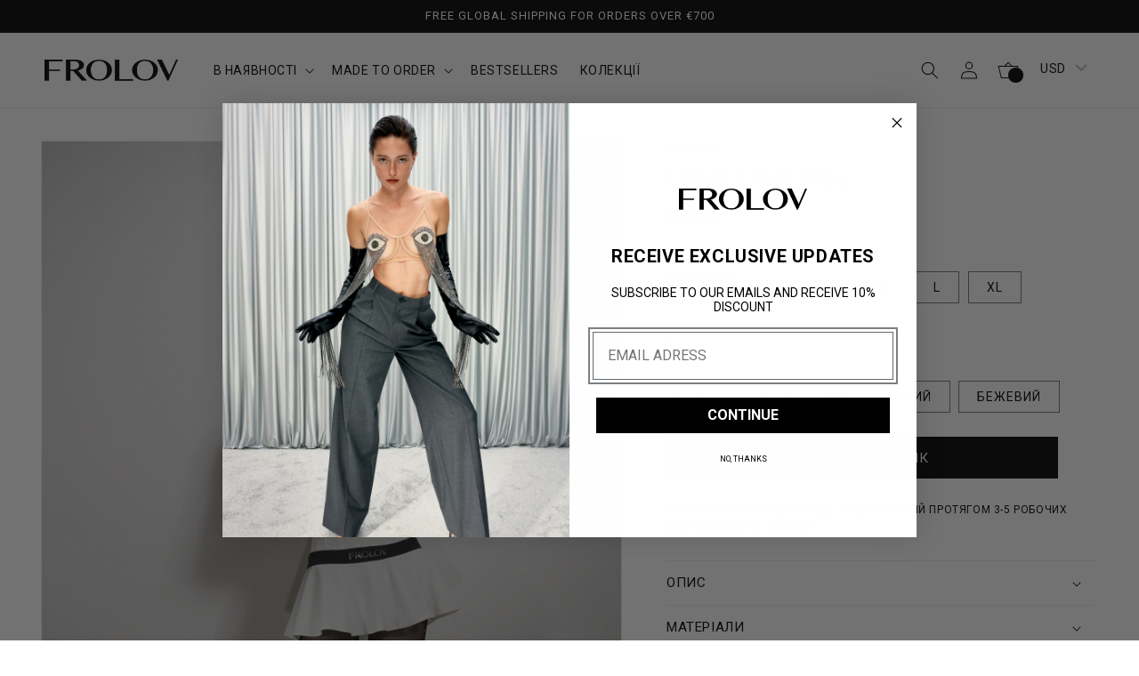

--- FILE ---
content_type: text/html; charset=utf-8
request_url: https://frolov.fr/uk/products/dress-with-corset-top
body_size: 35755
content:
<!doctype html>
<html class="no-js" lang="uk">
  <head>
    <meta charset="utf-8">
    <meta http-equiv="X-UA-Compatible" content="IE=edge">
    <meta name="viewport" content="width=device-width,initial-scale=1">
    <meta name="theme-color" content="">
    <link rel="canonical" href="https://frolov.fr/uk/products/dress-with-corset-top">
    <link rel="preconnect" href="https://cdn.shopify.com" crossorigin><link rel="icon" type="image/png" href="//frolov.fr/cdn/shop/files/logofrolov2.png?crop=center&height=32&v=1663149889&width=32"><link rel="preconnect" href="https://fonts.shopifycdn.com" crossorigin><title>
      Сукня з корсетом
 &ndash; FROLOV</title>

    
      <meta name="description" content="Створено в Україні Для створення сукні в білому кольорі ми використовуємо 3 шари матеріалу. Для суконь в усіх інших кольорах ми використовуємо 2 шари матеріалу Лого FROLOV створене з кристалами Swarovski® Ручна робота">
    

    

<meta property="og:site_name" content="FROLOV">
<meta property="og:url" content="https://frolov.fr/uk/products/dress-with-corset-top">
<meta property="og:title" content="Сукня з корсетом">
<meta property="og:type" content="product">
<meta property="og:description" content="Створено в Україні Для створення сукні в білому кольорі ми використовуємо 3 шари матеріалу. Для суконь в усіх інших кольорах ми використовуємо 2 шари матеріалу Лого FROLOV створене з кристалами Swarovski® Ручна робота"><meta property="og:image" content="http://frolov.fr/cdn/shop/files/frolovlookbookaug18339.jpg?v=1710426740">
  <meta property="og:image:secure_url" content="https://frolov.fr/cdn/shop/files/frolovlookbookaug18339.jpg?v=1710426740">
  <meta property="og:image:width" content="3200">
  <meta property="og:image:height" content="4800"><meta property="og:price:amount" content="47,345">
  <meta property="og:price:currency" content="UAH"><meta name="twitter:card" content="summary_large_image">
<meta name="twitter:title" content="Сукня з корсетом">
<meta name="twitter:description" content="Створено в Україні Для створення сукні в білому кольорі ми використовуємо 3 шари матеріалу. Для суконь в усіх інших кольорах ми використовуємо 2 шари матеріалу Лого FROLOV створене з кристалами Swarovski® Ручна робота">


    <script src="//frolov.fr/cdn/shop/t/20/assets/checkout.js?v=48999214198436265961768688387" defer="defer"></script>
    <script src="//frolov.fr/cdn/shop/t/20/assets/global.js?v=85816832880866993911768688387" defer="defer"></script>
    <script src="//frolov.fr/cdn/shop/t/20/assets/app.min.js?v=124160900863556853961768688387" defer="defer"></script>

    <script>window.performance && window.performance.mark && window.performance.mark('shopify.content_for_header.start');</script><meta name="facebook-domain-verification" content="pgyzgzl4d4omk1sh1xxh38bi8y8kwr">
<meta name="google-site-verification" content="x1uYNGHhiVwBhhiuhLhB1Oq-1JOl4Ba_Uh-K54cRlwk">
<meta id="shopify-digital-wallet" name="shopify-digital-wallet" content="/27471904811/digital_wallets/dialog">
<link rel="alternate" hreflang="x-default" href="https://frolov.fr/products/dress-with-corset-top">
<link rel="alternate" hreflang="en" href="https://frolov.fr/products/dress-with-corset-top">
<link rel="alternate" hreflang="uk" href="https://frolov.fr/uk/products/dress-with-corset-top">
<link rel="alternate" type="application/json+oembed" href="https://frolov.fr/uk/products/dress-with-corset-top.oembed">
<script async="async" src="/checkouts/internal/preloads.js?locale=uk-DE"></script>
<script id="shopify-features" type="application/json">{"accessToken":"a3d6f9328548b1ddcccf10a3d99f40d3","betas":["rich-media-storefront-analytics"],"domain":"frolov.fr","predictiveSearch":true,"shopId":27471904811,"locale":"en"}</script>
<script>var Shopify = Shopify || {};
Shopify.shop = "frolovheart.myshopify.com";
Shopify.locale = "uk";
Shopify.currency = {"active":"UAH","rate":"1.0"};
Shopify.country = "DE";
Shopify.theme = {"name":"Collections","id":182159048747,"schema_name":"Dawn","schema_version":"6.0.2","theme_store_id":null,"role":"main"};
Shopify.theme.handle = "null";
Shopify.theme.style = {"id":null,"handle":null};
Shopify.cdnHost = "frolov.fr/cdn";
Shopify.routes = Shopify.routes || {};
Shopify.routes.root = "/uk/";</script>
<script type="module">!function(o){(o.Shopify=o.Shopify||{}).modules=!0}(window);</script>
<script>!function(o){function n(){var o=[];function n(){o.push(Array.prototype.slice.apply(arguments))}return n.q=o,n}var t=o.Shopify=o.Shopify||{};t.loadFeatures=n(),t.autoloadFeatures=n()}(window);</script>
<script id="shop-js-analytics" type="application/json">{"pageType":"product"}</script>
<script defer="defer" async type="module" src="//frolov.fr/cdn/shopifycloud/shop-js/modules/v2/client.init-shop-cart-sync_BN7fPSNr.en.esm.js"></script>
<script defer="defer" async type="module" src="//frolov.fr/cdn/shopifycloud/shop-js/modules/v2/chunk.common_Cbph3Kss.esm.js"></script>
<script defer="defer" async type="module" src="//frolov.fr/cdn/shopifycloud/shop-js/modules/v2/chunk.modal_DKumMAJ1.esm.js"></script>
<script type="module">
  await import("//frolov.fr/cdn/shopifycloud/shop-js/modules/v2/client.init-shop-cart-sync_BN7fPSNr.en.esm.js");
await import("//frolov.fr/cdn/shopifycloud/shop-js/modules/v2/chunk.common_Cbph3Kss.esm.js");
await import("//frolov.fr/cdn/shopifycloud/shop-js/modules/v2/chunk.modal_DKumMAJ1.esm.js");

  window.Shopify.SignInWithShop?.initShopCartSync?.({"fedCMEnabled":true,"windoidEnabled":true});

</script>
<script>(function() {
  var isLoaded = false;
  function asyncLoad() {
    if (isLoaded) return;
    isLoaded = true;
    var urls = ["https:\/\/cdn.hextom.com\/js\/freeshippingbar.js?shop=frolovheart.myshopify.com"];
    for (var i = 0; i < urls.length; i++) {
      var s = document.createElement('script');
      s.type = 'text/javascript';
      s.async = true;
      s.src = urls[i];
      var x = document.getElementsByTagName('script')[0];
      x.parentNode.insertBefore(s, x);
    }
  };
  if(window.attachEvent) {
    window.attachEvent('onload', asyncLoad);
  } else {
    window.addEventListener('load', asyncLoad, false);
  }
})();</script>
<script id="__st">var __st={"a":27471904811,"offset":-18000,"reqid":"8d664fb0-5729-4b0f-8d4e-9585b543c9e2-1769814541","pageurl":"frolov.fr\/uk\/products\/dress-with-corset-top","u":"e50601e036d6","p":"product","rtyp":"product","rid":7216408068139};</script>
<script>window.ShopifyPaypalV4VisibilityTracking = true;</script>
<script id="captcha-bootstrap">!function(){'use strict';const t='contact',e='account',n='new_comment',o=[[t,t],['blogs',n],['comments',n],[t,'customer']],c=[[e,'customer_login'],[e,'guest_login'],[e,'recover_customer_password'],[e,'create_customer']],r=t=>t.map((([t,e])=>`form[action*='/${t}']:not([data-nocaptcha='true']) input[name='form_type'][value='${e}']`)).join(','),a=t=>()=>t?[...document.querySelectorAll(t)].map((t=>t.form)):[];function s(){const t=[...o],e=r(t);return a(e)}const i='password',u='form_key',d=['recaptcha-v3-token','g-recaptcha-response','h-captcha-response',i],f=()=>{try{return window.sessionStorage}catch{return}},m='__shopify_v',_=t=>t.elements[u];function p(t,e,n=!1){try{const o=window.sessionStorage,c=JSON.parse(o.getItem(e)),{data:r}=function(t){const{data:e,action:n}=t;return t[m]||n?{data:e,action:n}:{data:t,action:n}}(c);for(const[e,n]of Object.entries(r))t.elements[e]&&(t.elements[e].value=n);n&&o.removeItem(e)}catch(o){console.error('form repopulation failed',{error:o})}}const l='form_type',E='cptcha';function T(t){t.dataset[E]=!0}const w=window,h=w.document,L='Shopify',v='ce_forms',y='captcha';let A=!1;((t,e)=>{const n=(g='f06e6c50-85a8-45c8-87d0-21a2b65856fe',I='https://cdn.shopify.com/shopifycloud/storefront-forms-hcaptcha/ce_storefront_forms_captcha_hcaptcha.v1.5.2.iife.js',D={infoText:'Protected by hCaptcha',privacyText:'Privacy',termsText:'Terms'},(t,e,n)=>{const o=w[L][v],c=o.bindForm;if(c)return c(t,g,e,D).then(n);var r;o.q.push([[t,g,e,D],n]),r=I,A||(h.body.append(Object.assign(h.createElement('script'),{id:'captcha-provider',async:!0,src:r})),A=!0)});var g,I,D;w[L]=w[L]||{},w[L][v]=w[L][v]||{},w[L][v].q=[],w[L][y]=w[L][y]||{},w[L][y].protect=function(t,e){n(t,void 0,e),T(t)},Object.freeze(w[L][y]),function(t,e,n,w,h,L){const[v,y,A,g]=function(t,e,n){const i=e?o:[],u=t?c:[],d=[...i,...u],f=r(d),m=r(i),_=r(d.filter((([t,e])=>n.includes(e))));return[a(f),a(m),a(_),s()]}(w,h,L),I=t=>{const e=t.target;return e instanceof HTMLFormElement?e:e&&e.form},D=t=>v().includes(t);t.addEventListener('submit',(t=>{const e=I(t);if(!e)return;const n=D(e)&&!e.dataset.hcaptchaBound&&!e.dataset.recaptchaBound,o=_(e),c=g().includes(e)&&(!o||!o.value);(n||c)&&t.preventDefault(),c&&!n&&(function(t){try{if(!f())return;!function(t){const e=f();if(!e)return;const n=_(t);if(!n)return;const o=n.value;o&&e.removeItem(o)}(t);const e=Array.from(Array(32),(()=>Math.random().toString(36)[2])).join('');!function(t,e){_(t)||t.append(Object.assign(document.createElement('input'),{type:'hidden',name:u})),t.elements[u].value=e}(t,e),function(t,e){const n=f();if(!n)return;const o=[...t.querySelectorAll(`input[type='${i}']`)].map((({name:t})=>t)),c=[...d,...o],r={};for(const[a,s]of new FormData(t).entries())c.includes(a)||(r[a]=s);n.setItem(e,JSON.stringify({[m]:1,action:t.action,data:r}))}(t,e)}catch(e){console.error('failed to persist form',e)}}(e),e.submit())}));const S=(t,e)=>{t&&!t.dataset[E]&&(n(t,e.some((e=>e===t))),T(t))};for(const o of['focusin','change'])t.addEventListener(o,(t=>{const e=I(t);D(e)&&S(e,y())}));const B=e.get('form_key'),M=e.get(l),P=B&&M;t.addEventListener('DOMContentLoaded',(()=>{const t=y();if(P)for(const e of t)e.elements[l].value===M&&p(e,B);[...new Set([...A(),...v().filter((t=>'true'===t.dataset.shopifyCaptcha))])].forEach((e=>S(e,t)))}))}(h,new URLSearchParams(w.location.search),n,t,e,['guest_login'])})(!0,!1)}();</script>
<script integrity="sha256-4kQ18oKyAcykRKYeNunJcIwy7WH5gtpwJnB7kiuLZ1E=" data-source-attribution="shopify.loadfeatures" defer="defer" src="//frolov.fr/cdn/shopifycloud/storefront/assets/storefront/load_feature-a0a9edcb.js" crossorigin="anonymous"></script>
<script data-source-attribution="shopify.dynamic_checkout.dynamic.init">var Shopify=Shopify||{};Shopify.PaymentButton=Shopify.PaymentButton||{isStorefrontPortableWallets:!0,init:function(){window.Shopify.PaymentButton.init=function(){};var t=document.createElement("script");t.src="https://frolov.fr/cdn/shopifycloud/portable-wallets/latest/portable-wallets.en.js",t.type="module",document.head.appendChild(t)}};
</script>
<script data-source-attribution="shopify.dynamic_checkout.buyer_consent">
  function portableWalletsHideBuyerConsent(e){var t=document.getElementById("shopify-buyer-consent"),n=document.getElementById("shopify-subscription-policy-button");t&&n&&(t.classList.add("hidden"),t.setAttribute("aria-hidden","true"),n.removeEventListener("click",e))}function portableWalletsShowBuyerConsent(e){var t=document.getElementById("shopify-buyer-consent"),n=document.getElementById("shopify-subscription-policy-button");t&&n&&(t.classList.remove("hidden"),t.removeAttribute("aria-hidden"),n.addEventListener("click",e))}window.Shopify?.PaymentButton&&(window.Shopify.PaymentButton.hideBuyerConsent=portableWalletsHideBuyerConsent,window.Shopify.PaymentButton.showBuyerConsent=portableWalletsShowBuyerConsent);
</script>
<script data-source-attribution="shopify.dynamic_checkout.cart.bootstrap">document.addEventListener("DOMContentLoaded",(function(){function t(){return document.querySelector("shopify-accelerated-checkout-cart, shopify-accelerated-checkout")}if(t())Shopify.PaymentButton.init();else{new MutationObserver((function(e,n){t()&&(Shopify.PaymentButton.init(),n.disconnect())})).observe(document.body,{childList:!0,subtree:!0})}}));
</script>
<script id="sections-script" data-sections="header,footer" defer="defer" src="//frolov.fr/cdn/shop/t/20/compiled_assets/scripts.js?v=5324"></script>
<script>window.performance && window.performance.mark && window.performance.mark('shopify.content_for_header.end');</script>


    <style data-shopify>
      @font-face {
  font-family: Roboto;
  font-weight: 400;
  font-style: normal;
  font-display: swap;
  src: url("//frolov.fr/cdn/fonts/roboto/roboto_n4.2019d890f07b1852f56ce63ba45b2db45d852cba.woff2") format("woff2"),
       url("//frolov.fr/cdn/fonts/roboto/roboto_n4.238690e0007583582327135619c5f7971652fa9d.woff") format("woff");
}

      @font-face {
  font-family: Roboto;
  font-weight: 700;
  font-style: normal;
  font-display: swap;
  src: url("//frolov.fr/cdn/fonts/roboto/roboto_n7.f38007a10afbbde8976c4056bfe890710d51dec2.woff2") format("woff2"),
       url("//frolov.fr/cdn/fonts/roboto/roboto_n7.94bfdd3e80c7be00e128703d245c207769d763f9.woff") format("woff");
}

      @font-face {
  font-family: Roboto;
  font-weight: 400;
  font-style: italic;
  font-display: swap;
  src: url("//frolov.fr/cdn/fonts/roboto/roboto_i4.57ce898ccda22ee84f49e6b57ae302250655e2d4.woff2") format("woff2"),
       url("//frolov.fr/cdn/fonts/roboto/roboto_i4.b21f3bd061cbcb83b824ae8c7671a82587b264bf.woff") format("woff");
}

      @font-face {
  font-family: Roboto;
  font-weight: 700;
  font-style: italic;
  font-display: swap;
  src: url("//frolov.fr/cdn/fonts/roboto/roboto_i7.7ccaf9410746f2c53340607c42c43f90a9005937.woff2") format("woff2"),
       url("//frolov.fr/cdn/fonts/roboto/roboto_i7.49ec21cdd7148292bffea74c62c0df6e93551516.woff") format("woff");
}

      @font-face {
  font-family: Roboto;
  font-weight: 400;
  font-style: normal;
  font-display: swap;
  src: url("//frolov.fr/cdn/fonts/roboto/roboto_n4.2019d890f07b1852f56ce63ba45b2db45d852cba.woff2") format("woff2"),
       url("//frolov.fr/cdn/fonts/roboto/roboto_n4.238690e0007583582327135619c5f7971652fa9d.woff") format("woff");
}


      :root {
        --font-body-family: Roboto, sans-serif;
        --font-body-style: normal;
        --font-body-weight: 400;
        --font-body-weight-bold: 700;

        --font-heading-family: Roboto, sans-serif;
        --font-heading-style: normal;
        --font-heading-weight: 400;

        --font-body-scale: 1.0;
        --font-heading-scale: 1.0;

        --color-base-text: 0, 0, 0;
        --color-shadow: 0, 0, 0;
        --color-base-background-1: 255, 255, 255;
        --color-base-background-2: 243, 243, 243;
        --color-base-solid-button-labels: 255, 255, 255;
        --color-base-outline-button-labels: 0, 0, 0;
        --color-base-accent-1: 0, 0, 0;
        --color-base-accent-2: 255, 1, 0;
        --payment-terms-background-color: #ffffff;

        --gradient-base-background-1: #ffffff;
        --gradient-base-background-2: #f3f3f3;
        --gradient-base-accent-1: #000000;
        --gradient-base-accent-2: #ff0100;

        --media-padding: px;
        --media-border-opacity: 0.05;
        --media-border-width: 1px;
        --media-radius: 0px;
        --media-shadow-opacity: 0.0;
        --media-shadow-horizontal-offset: 0px;
        --media-shadow-vertical-offset: 4px;
        --media-shadow-blur-radius: 5px;
        --media-shadow-visible: 0;

        --page-width: 140rem;
        --page-width-margin: 0rem;

        --card-image-padding: 0.0rem;
        --card-corner-radius: 0.0rem;
        --card-text-alignment: left;
        --card-border-width: 0.0rem;
        --card-border-opacity: 0.1;
        --card-shadow-opacity: 0.0;
        --card-shadow-visible: 0;
        --card-shadow-horizontal-offset: 0.0rem;
        --card-shadow-vertical-offset: 0.4rem;
        --card-shadow-blur-radius: 0.5rem;

        --badge-corner-radius: 4.0rem;

        --popup-border-width: 1px;
        --popup-border-opacity: 0.1;
        --popup-corner-radius: 0px;
        --popup-shadow-opacity: 0.0;
        --popup-shadow-horizontal-offset: 0px;
        --popup-shadow-vertical-offset: 4px;
        --popup-shadow-blur-radius: 5px;

        --drawer-border-width: 1px;
        --drawer-border-opacity: 0.1;
        --drawer-shadow-opacity: 0.0;
        --drawer-shadow-horizontal-offset: 0px;
        --drawer-shadow-vertical-offset: 4px;
        --drawer-shadow-blur-radius: 5px;

        --spacing-sections-desktop: 0px;
        --spacing-sections-mobile: 0px;

        --grid-desktop-vertical-spacing: 8px;
        --grid-desktop-horizontal-spacing: 8px;
        --grid-mobile-vertical-spacing: 4px;
        --grid-mobile-horizontal-spacing: 4px;

        --text-boxes-border-opacity: 0.1;
        --text-boxes-border-width: 0px;
        --text-boxes-radius: 0px;
        --text-boxes-shadow-opacity: 0.0;
        --text-boxes-shadow-visible: 0;
        --text-boxes-shadow-horizontal-offset: 0px;
        --text-boxes-shadow-vertical-offset: 4px;
        --text-boxes-shadow-blur-radius: 5px;

        --buttons-radius: 0px;
        --buttons-radius-outset: 0px;
        --buttons-border-width: 1px;
        --buttons-border-opacity: 1.0;
        --buttons-shadow-opacity: 0.0;
        --buttons-shadow-visible: 0;
        --buttons-shadow-horizontal-offset: 0px;
        --buttons-shadow-vertical-offset: 4px;
        --buttons-shadow-blur-radius: 5px;
        --buttons-border-offset: 0px;

        --inputs-radius: 0px;
        --inputs-border-width: 1px;
        --inputs-border-opacity: 0.55;
        --inputs-shadow-opacity: 0.0;
        --inputs-shadow-horizontal-offset: 0px;
        --inputs-margin-offset: 0px;
        --inputs-shadow-vertical-offset: 4px;
        --inputs-shadow-blur-radius: 5px;
        --inputs-radius-outset: 0px;

        --variant-pills-radius: 0px;
        --variant-pills-border-width: 1px;
        --variant-pills-border-opacity: 0.55;
        --variant-pills-shadow-opacity: 0.0;
        --variant-pills-shadow-horizontal-offset: 0px;
        --variant-pills-shadow-vertical-offset: 4px;
        --variant-pills-shadow-blur-radius: 5px;
      }

      *,
      *::before,
      *::after {
        box-sizing: inherit;
      }

      html {
        box-sizing: border-box;
        font-size: calc(var(--font-body-scale) * 62.5%);
        height: 100%;
      }

      body {
        display: grid;
        grid-template-rows: auto auto 1fr auto;
        grid-template-columns: 100%;
        min-height: 100%;
        margin: 0;
        font-size: 1.5rem;
        letter-spacing: 0.06rem;
        line-height: calc(1 + 0.8 / var(--font-body-scale));
        font-family: var(--font-body-family);
        font-style: var(--font-body-style);
        font-weight: var(--font-body-weight);
      }

      @media screen and (min-width: 750px) {
        body {
          font-size: 1.6rem;
        }
      }
    </style>

    <link href="//frolov.fr/cdn/shop/t/20/assets/base.css?v=101654657511125996741768688387" rel="stylesheet" type="text/css" media="all" />
    <link href="//frolov.fr/cdn/shop/t/20/assets/custom-style.css?v=71268054153458632051768688387" rel="stylesheet" type="text/css" media="all" />

    <link rel="preload" href="//frolov.fr/cdn/shop/t/20/assets/main.min.css?v=172227871100549216261768688387" as="style">
    <link type="text/css" href="//frolov.fr/cdn/shop/t/20/assets/main.min.css?v=172227871100549216261768688387" rel="stylesheet"><link rel="preload" as="font" href="//frolov.fr/cdn/fonts/roboto/roboto_n4.2019d890f07b1852f56ce63ba45b2db45d852cba.woff2" type="font/woff2" crossorigin><link rel="preload" as="font" href="//frolov.fr/cdn/fonts/roboto/roboto_n4.2019d890f07b1852f56ce63ba45b2db45d852cba.woff2" type="font/woff2" crossorigin><link rel="stylesheet" href="//frolov.fr/cdn/shop/t/20/assets/component-predictive-search.css?v=165644661289088488651768688387" media="print" onload="this.media='all'"><script>
      document.documentElement.className = document.documentElement.className.replace('no-js', 'js');
      !Shopify.designMode || document.documentElement.classList.add('shopify-design-mode');

      /**
       * Check if the current device is mobile
       * @returns {boolean}
       */
      window.isMobile = () =>
      {
        let check = false;
        (function(a){if(/(android|bb\d+|meego).+mobile|avantgo|bada\/|blackberry|blazer|compal|elaine|fennec|hiptop|iemobile|ip(hone|od)|iris|kindle|lge |maemo|midp|mmp|mobile.+firefox|netfront|opera m(ob|in)i|palm( os)?|phone|p(ixi|re)\/|plucker|pocket|psp|series(4|6)0|symbian|treo|up\.(browser|link)|vodafone|wap|windows ce|xda|xiino/i.test(a)||/1207|6310|6590|3gso|4thp|50[1-6]i|770s|802s|a wa|abac|ac(er|oo|s\-)|ai(ko|rn)|al(av|ca|co)|amoi|an(ex|ny|yw)|aptu|ar(ch|go)|as(te|us)|attw|au(di|\-m|r |s )|avan|be(ck|ll|nq)|bi(lb|rd)|bl(ac|az)|br(e|v)w|bumb|bw\-(n|u)|c55\/|capi|ccwa|cdm\-|cell|chtm|cldc|cmd\-|co(mp|nd)|craw|da(it|ll|ng)|dbte|dc\-s|devi|dica|dmob|do(c|p)o|ds(12|\-d)|el(49|ai)|em(l2|ul)|er(ic|k0)|esl8|ez([4-7]0|os|wa|ze)|fetc|fly(\-|_)|g1 u|g560|gene|gf\-5|g\-mo|go(\.w|od)|gr(ad|un)|haie|hcit|hd\-(m|p|t)|hei\-|hi(pt|ta)|hp( i|ip)|hs\-c|ht(c(\-| |_|a|g|p|s|t)|tp)|hu(aw|tc)|i\-(20|go|ma)|i230|iac( |\-|\/)|ibro|idea|ig01|ikom|im1k|inno|ipaq|iris|ja(t|v)a|jbro|jemu|jigs|kddi|keji|kgt( |\/)|klon|kpt |kwc\-|kyo(c|k)|le(no|xi)|lg( g|\/(k|l|u)|50|54|\-[a-w])|libw|lynx|m1\-w|m3ga|m50\/|ma(te|ui|xo)|mc(01|21|ca)|m\-cr|me(rc|ri)|mi(o8|oa|ts)|mmef|mo(01|02|bi|de|do|t(\-| |o|v)|zz)|mt(50|p1|v )|mwbp|mywa|n10[0-2]|n20[2-3]|n30(0|2)|n50(0|2|5)|n7(0(0|1)|10)|ne((c|m)\-|on|tf|wf|wg|wt)|nok(6|i)|nzph|o2im|op(ti|wv)|oran|owg1|p800|pan(a|d|t)|pdxg|pg(13|\-([1-8]|c))|phil|pire|pl(ay|uc)|pn\-2|po(ck|rt|se)|prox|psio|pt\-g|qa\-a|qc(07|12|21|32|60|\-[2-7]|i\-)|qtek|r380|r600|raks|rim9|ro(ve|zo)|s55\/|sa(ge|ma|mm|ms|ny|va)|sc(01|h\-|oo|p\-)|sdk\/|se(c(\-|0|1)|47|mc|nd|ri)|sgh\-|shar|sie(\-|m)|sk\-0|sl(45|id)|sm(al|ar|b3|it|t5)|so(ft|ny)|sp(01|h\-|v\-|v )|sy(01|mb)|t2(18|50)|t6(00|10|18)|ta(gt|lk)|tcl\-|tdg\-|tel(i|m)|tim\-|t\-mo|to(pl|sh)|ts(70|m\-|m3|m5)|tx\-9|up(\.b|g1|si)|utst|v400|v750|veri|vi(rg|te)|vk(40|5[0-3]|\-v)|vm40|voda|vulc|vx(52|53|60|61|70|80|81|83|85|98)|w3c(\-| )|webc|whit|wi(g |nc|nw)|wmlb|wonu|x700|yas\-|your|zeto|zte\-/i.test(a.substr(0,4))) check = true;})(navigator.userAgent||navigator.vendor||window.opera);
        return check;
      };

      window.setElementsScreenHeight = (elements, use_min_height = false) =>
        elements.forEach((item) => item.style[use_min_height ? 'minHeight' : 'height'] = `${window.innerHeight}px`);

      // Localization
      window.translations = {
        loading: 'Завантаження...'
      };
    </script>

    <meta name="google-site-verification" content="2-6bnCkDb3PgXzZ2gTL4JN7R-paV5bLDsJSIgLUqKDQ" />
  <!-- BEGIN app block: shopify://apps/klaviyo-email-marketing-sms/blocks/klaviyo-onsite-embed/2632fe16-c075-4321-a88b-50b567f42507 -->












  <script async src="https://static.klaviyo.com/onsite/js/VTECTV/klaviyo.js?company_id=VTECTV"></script>
  <script>!function(){if(!window.klaviyo){window._klOnsite=window._klOnsite||[];try{window.klaviyo=new Proxy({},{get:function(n,i){return"push"===i?function(){var n;(n=window._klOnsite).push.apply(n,arguments)}:function(){for(var n=arguments.length,o=new Array(n),w=0;w<n;w++)o[w]=arguments[w];var t="function"==typeof o[o.length-1]?o.pop():void 0,e=new Promise((function(n){window._klOnsite.push([i].concat(o,[function(i){t&&t(i),n(i)}]))}));return e}}})}catch(n){window.klaviyo=window.klaviyo||[],window.klaviyo.push=function(){var n;(n=window._klOnsite).push.apply(n,arguments)}}}}();</script>

  
    <script id="viewed_product">
      if (item == null) {
        var _learnq = _learnq || [];

        var MetafieldReviews = null
        var MetafieldYotpoRating = null
        var MetafieldYotpoCount = null
        var MetafieldLooxRating = null
        var MetafieldLooxCount = null
        var okendoProduct = null
        var okendoProductReviewCount = null
        var okendoProductReviewAverageValue = null
        try {
          // The following fields are used for Customer Hub recently viewed in order to add reviews.
          // This information is not part of __kla_viewed. Instead, it is part of __kla_viewed_reviewed_items
          MetafieldReviews = {};
          MetafieldYotpoRating = null
          MetafieldYotpoCount = null
          MetafieldLooxRating = null
          MetafieldLooxCount = null

          okendoProduct = null
          // If the okendo metafield is not legacy, it will error, which then requires the new json formatted data
          if (okendoProduct && 'error' in okendoProduct) {
            okendoProduct = null
          }
          okendoProductReviewCount = okendoProduct ? okendoProduct.reviewCount : null
          okendoProductReviewAverageValue = okendoProduct ? okendoProduct.reviewAverageValue : null
        } catch (error) {
          console.error('Error in Klaviyo onsite reviews tracking:', error);
        }

        var item = {
          Name: "Сукня з корсетом",
          ProductID: 7216408068139,
          Categories: ["Bestsellers","Dresses in stock","In Stock","MOLODA","New in (in stock)","ВСЕ","Сукні"],
          ImageURL: "https://frolov.fr/cdn/shop/files/frolovlookbookaug18339_grande.jpg?v=1710426740",
          URL: "https://frolov.fr/uk/products/dress-with-corset-top",
          Brand: "FROLOV",
          Price: "₴47,345",
          Value: "47,345",
          CompareAtPrice: "₴0"
        };
        _learnq.push(['track', 'Viewed Product', item]);
        _learnq.push(['trackViewedItem', {
          Title: item.Name,
          ItemId: item.ProductID,
          Categories: item.Categories,
          ImageUrl: item.ImageURL,
          Url: item.URL,
          Metadata: {
            Brand: item.Brand,
            Price: item.Price,
            Value: item.Value,
            CompareAtPrice: item.CompareAtPrice
          },
          metafields:{
            reviews: MetafieldReviews,
            yotpo:{
              rating: MetafieldYotpoRating,
              count: MetafieldYotpoCount,
            },
            loox:{
              rating: MetafieldLooxRating,
              count: MetafieldLooxCount,
            },
            okendo: {
              rating: okendoProductReviewAverageValue,
              count: okendoProductReviewCount,
            }
          }
        }]);
      }
    </script>
  




  <script>
    window.klaviyoReviewsProductDesignMode = false
  </script>







<!-- END app block --><!-- BEGIN app block: shopify://apps/microsoft-clarity/blocks/clarity_js/31c3d126-8116-4b4a-8ba1-baeda7c4aeea -->
<script type="text/javascript">
  (function (c, l, a, r, i, t, y) {
    c[a] = c[a] || function () { (c[a].q = c[a].q || []).push(arguments); };
    t = l.createElement(r); t.async = 1; t.src = "https://www.clarity.ms/tag/" + i + "?ref=shopify";
    y = l.getElementsByTagName(r)[0]; y.parentNode.insertBefore(t, y);

    c.Shopify.loadFeatures([{ name: "consent-tracking-api", version: "0.1" }], error => {
      if (error) {
        console.error("Error loading Shopify features:", error);
        return;
      }

      c[a]('consentv2', {
        ad_Storage: c.Shopify.customerPrivacy.marketingAllowed() ? "granted" : "denied",
        analytics_Storage: c.Shopify.customerPrivacy.analyticsProcessingAllowed() ? "granted" : "denied",
      });
    });

    l.addEventListener("visitorConsentCollected", function (e) {
      c[a]('consentv2', {
        ad_Storage: e.detail.marketingAllowed ? "granted" : "denied",
        analytics_Storage: e.detail.analyticsAllowed ? "granted" : "denied",
      });
    });
  })(window, document, "clarity", "script", "u5wgc77o2q");
</script>



<!-- END app block --><!-- BEGIN app block: shopify://apps/bucks/blocks/app-embed/4f0a9b06-9da4-4a49-b378-2de9d23a3af3 -->
<script>
  window.bucksCC = window.bucksCC || {};
  window.bucksCC.metaConfig = {};
  window.bucksCC.reConvert = function() {};
  "function" != typeof Object.assign && (Object.assign = function(n) {
    if (null == n) 
      throw new TypeError("Cannot convert undefined or null to object");
    



    for (var r = Object(n), t = 1; t < arguments.length; t++) {
      var e = arguments[t];
      if (null != e) 
        for (var o in e) 
          e.hasOwnProperty(o) && (r[o] = e[o])
    }
    return r
  });

const bucks_validateJson = json => {
    let checkedJson;
    try {
        checkedJson = JSON.parse(json);
    } catch (error) { }
    return checkedJson;
};

  const bucks_encodedData = "[base64]";

  const bucks_myshopifyDomain = "frolov.fr";

  const decodedURI = atob(bucks_encodedData);
  const bucks_decodedString = decodeURIComponent(decodedURI);


  const bucks_parsedData = bucks_validateJson(bucks_decodedString) || {};
  Object.assign(window.bucksCC.metaConfig, {

    ... bucks_parsedData,
    money_format: "\u003cspan class=money\u003e₴{{amount_no_decimals}}\u003c\/span\u003e",
    money_with_currency_format: "\u003cspan class=money\u003e₴{{amount_no_decimals}} UAH\u003c\/span\u003e",
    userCurrency: "UAH"

  });
  window.bucksCC.reConvert = function() {};
  window.bucksCC.themeAppExtension = true;
  window.bucksCC.metaConfig.multiCurrencies = [];
  window.bucksCC.localization = {};
  
  

  window.bucksCC.localization.availableCountries = ["AF","AX","AL","DZ","AD","AI","AO","AG","AR","AW","AU","AT","AZ","BS","BH","BD","BB","BE","BZ","BJ","BM","BY","BG","BO","BA","BW","BR","BN","IO","VG","BF","BI","BT","TD","CZ","ME","CL","DK","DM","DO","JE","DJ","ET","EC","GQ","ER","EE","SZ","FO","FJ","PH","FI","FK","FR","GF","PF","TF","GA","GY","HT","GM","GH","GG","GI","HN","HK","GD","GL","GR","GE","GP","GT","GN","GW","IN","ID","IQ","IE","IS","ES","IT","IL","CV","KY","KH","CM","CA","BQ","QA","KZ","KE","HR","CY","KI","CW","CC","CO","KM","CG","CD","XK","CR","CI","KW","KG","CN","LA","LV","LS","LR","LI","LU","LB","LY","LT","MG","YT","MO","MY","MW","MV","ML","MT","MA","MQ","MU","MR","MX","MD","MC","MN","MS","MZ","MM","NA","NR","NP","NL","NE","NG","NI","DE","NU","NO","NC","NZ","AE","OM","IM","NF","CX","SH","AC","CK","PN","TC","PK","PS","PA","PG","PY","PE","GS","KR","ZA","SS","MK","PL","PT","RE","RU","RW","RO","SV","WS","SM","ST","SA","SC","BL","MF","PM","SN","KN","LC","VC","RS","SJ","LK","CH","SE","SL","SG","SX","SK","SI","SB","SO","US","SD","SR","TJ","TH","TW","TZ","TL","TG","TK","TO","TA","TT","CF","TN","TR","TM","TV","UG","HU","UA","WF","UY","UZ","VU","VA","GB","VE","UM","AM","VN","JM","JP","EG","YE","JO","EH","ZM","ZW"];
  window.bucksCC.localization.availableLanguages = ["en","uk"];

  
  window.bucksCC.metaConfig.multiCurrencies = "UAH".split(',') || '';
  window.bucksCC.metaConfig.cartCurrency = "UAH" || '';

  if ((((window || {}).bucksCC || {}).metaConfig || {}).instantLoader) {
    self.fetch || (self.fetch = function(e, n) {
      return n = n || {},
      new Promise(function(t, s) {
        var r = new XMLHttpRequest,
          o = [],
          u = [],
          i = {},
          a = function() {
            return {
              ok: 2 == (r.status / 100 | 0),
              statusText: r.statusText,
              status: r.status,
              url: r.responseURL,
              text: function() {
                return Promise.resolve(r.responseText)
              },
              json: function() {
                return Promise.resolve(JSON.parse(r.responseText))
              },
              blob: function() {
                return Promise.resolve(new Blob([r.response]))
              },
              clone: a,
              headers: {
                keys: function() {
                  return o
                },
                entries: function() {
                  return u
                },
                get: function(e) {
                  return i[e.toLowerCase()]
                },
                has: function(e) {
                  return e.toLowerCase() in i
                }
              }
            }
          };
        for (var c in r.open(n.method || "get", e, !0), r.onload = function() {
          r.getAllResponseHeaders().replace(/^(.*?):[^S\n]*([sS]*?)$/gm, function(e, n, t) {
            o.push(n = n.toLowerCase()),
            u.push([n, t]),
            i[n] = i[n]
              ? i[n] + "," + t
              : t
          }),
          t(a())
        },
        r.onerror = s,
        r.withCredentials = "include" == n.credentials,
        n.headers) 
          r.setRequestHeader(c, n.headers[c]);
        r.send(n.body || null)
      })
    });
    !function() {
      function t(t) {
        const e = document.createElement("style");
        e.innerText = t,
        document.head.appendChild(e)
      }
      function e(t) {
        const e = document.createElement("script");
        e.type = "text/javascript",
        e.text = t,
        document.head.appendChild(e),
        console.log("%cBUCKSCC: Instant Loader Activated ⚡️", "background: #1c64f6; color: #fff; font-size: 12px; font-weight:bold; padding: 5px 10px; border-radius: 3px")
      }
      let n = sessionStorage.getItem("bucksccHash");
      (
        n = n
          ? JSON.parse(n)
          : null
      )
        ? e(n)
        : fetch(`https://${bucks_myshopifyDomain}/apps/buckscc/sdk.min.js`, {mode: "no-cors"}).then(function(t) {
          return t.text()
        }).then(function(t) {
          if ((t || "").length > 100) {
            const o = JSON.stringify(t);
            sessionStorage.setItem("bucksccHash", o),
            n = t,
            e(t)
          }
        })
    }();
  }

  const themeAppExLoadEvent = new Event("BUCKSCC_THEME-APP-EXTENSION_LOADED", { bubbles: true, cancelable: false });

  // Dispatch the custom event on the window
  window.dispatchEvent(themeAppExLoadEvent);

</script><!-- END app block --><!-- BEGIN app block: shopify://apps/microsoft-clarity/blocks/brandAgents_js/31c3d126-8116-4b4a-8ba1-baeda7c4aeea -->





<!-- END app block --><script src="https://cdn.shopify.com/extensions/019ba2d3-5579-7382-9582-e9b49f858129/bucks-23/assets/widgetLoader.js" type="text/javascript" defer="defer"></script>
<link href="https://monorail-edge.shopifysvc.com" rel="dns-prefetch">
<script>(function(){if ("sendBeacon" in navigator && "performance" in window) {try {var session_token_from_headers = performance.getEntriesByType('navigation')[0].serverTiming.find(x => x.name == '_s').description;} catch {var session_token_from_headers = undefined;}var session_cookie_matches = document.cookie.match(/_shopify_s=([^;]*)/);var session_token_from_cookie = session_cookie_matches && session_cookie_matches.length === 2 ? session_cookie_matches[1] : "";var session_token = session_token_from_headers || session_token_from_cookie || "";function handle_abandonment_event(e) {var entries = performance.getEntries().filter(function(entry) {return /monorail-edge.shopifysvc.com/.test(entry.name);});if (!window.abandonment_tracked && entries.length === 0) {window.abandonment_tracked = true;var currentMs = Date.now();var navigation_start = performance.timing.navigationStart;var payload = {shop_id: 27471904811,url: window.location.href,navigation_start,duration: currentMs - navigation_start,session_token,page_type: "product"};window.navigator.sendBeacon("https://monorail-edge.shopifysvc.com/v1/produce", JSON.stringify({schema_id: "online_store_buyer_site_abandonment/1.1",payload: payload,metadata: {event_created_at_ms: currentMs,event_sent_at_ms: currentMs}}));}}window.addEventListener('pagehide', handle_abandonment_event);}}());</script>
<script id="web-pixels-manager-setup">(function e(e,d,r,n,o){if(void 0===o&&(o={}),!Boolean(null===(a=null===(i=window.Shopify)||void 0===i?void 0:i.analytics)||void 0===a?void 0:a.replayQueue)){var i,a;window.Shopify=window.Shopify||{};var t=window.Shopify;t.analytics=t.analytics||{};var s=t.analytics;s.replayQueue=[],s.publish=function(e,d,r){return s.replayQueue.push([e,d,r]),!0};try{self.performance.mark("wpm:start")}catch(e){}var l=function(){var e={modern:/Edge?\/(1{2}[4-9]|1[2-9]\d|[2-9]\d{2}|\d{4,})\.\d+(\.\d+|)|Firefox\/(1{2}[4-9]|1[2-9]\d|[2-9]\d{2}|\d{4,})\.\d+(\.\d+|)|Chrom(ium|e)\/(9{2}|\d{3,})\.\d+(\.\d+|)|(Maci|X1{2}).+ Version\/(15\.\d+|(1[6-9]|[2-9]\d|\d{3,})\.\d+)([,.]\d+|)( \(\w+\)|)( Mobile\/\w+|) Safari\/|Chrome.+OPR\/(9{2}|\d{3,})\.\d+\.\d+|(CPU[ +]OS|iPhone[ +]OS|CPU[ +]iPhone|CPU IPhone OS|CPU iPad OS)[ +]+(15[._]\d+|(1[6-9]|[2-9]\d|\d{3,})[._]\d+)([._]\d+|)|Android:?[ /-](13[3-9]|1[4-9]\d|[2-9]\d{2}|\d{4,})(\.\d+|)(\.\d+|)|Android.+Firefox\/(13[5-9]|1[4-9]\d|[2-9]\d{2}|\d{4,})\.\d+(\.\d+|)|Android.+Chrom(ium|e)\/(13[3-9]|1[4-9]\d|[2-9]\d{2}|\d{4,})\.\d+(\.\d+|)|SamsungBrowser\/([2-9]\d|\d{3,})\.\d+/,legacy:/Edge?\/(1[6-9]|[2-9]\d|\d{3,})\.\d+(\.\d+|)|Firefox\/(5[4-9]|[6-9]\d|\d{3,})\.\d+(\.\d+|)|Chrom(ium|e)\/(5[1-9]|[6-9]\d|\d{3,})\.\d+(\.\d+|)([\d.]+$|.*Safari\/(?![\d.]+ Edge\/[\d.]+$))|(Maci|X1{2}).+ Version\/(10\.\d+|(1[1-9]|[2-9]\d|\d{3,})\.\d+)([,.]\d+|)( \(\w+\)|)( Mobile\/\w+|) Safari\/|Chrome.+OPR\/(3[89]|[4-9]\d|\d{3,})\.\d+\.\d+|(CPU[ +]OS|iPhone[ +]OS|CPU[ +]iPhone|CPU IPhone OS|CPU iPad OS)[ +]+(10[._]\d+|(1[1-9]|[2-9]\d|\d{3,})[._]\d+)([._]\d+|)|Android:?[ /-](13[3-9]|1[4-9]\d|[2-9]\d{2}|\d{4,})(\.\d+|)(\.\d+|)|Mobile Safari.+OPR\/([89]\d|\d{3,})\.\d+\.\d+|Android.+Firefox\/(13[5-9]|1[4-9]\d|[2-9]\d{2}|\d{4,})\.\d+(\.\d+|)|Android.+Chrom(ium|e)\/(13[3-9]|1[4-9]\d|[2-9]\d{2}|\d{4,})\.\d+(\.\d+|)|Android.+(UC? ?Browser|UCWEB|U3)[ /]?(15\.([5-9]|\d{2,})|(1[6-9]|[2-9]\d|\d{3,})\.\d+)\.\d+|SamsungBrowser\/(5\.\d+|([6-9]|\d{2,})\.\d+)|Android.+MQ{2}Browser\/(14(\.(9|\d{2,})|)|(1[5-9]|[2-9]\d|\d{3,})(\.\d+|))(\.\d+|)|K[Aa][Ii]OS\/(3\.\d+|([4-9]|\d{2,})\.\d+)(\.\d+|)/},d=e.modern,r=e.legacy,n=navigator.userAgent;return n.match(d)?"modern":n.match(r)?"legacy":"unknown"}(),u="modern"===l?"modern":"legacy",c=(null!=n?n:{modern:"",legacy:""})[u],f=function(e){return[e.baseUrl,"/wpm","/b",e.hashVersion,"modern"===e.buildTarget?"m":"l",".js"].join("")}({baseUrl:d,hashVersion:r,buildTarget:u}),m=function(e){var d=e.version,r=e.bundleTarget,n=e.surface,o=e.pageUrl,i=e.monorailEndpoint;return{emit:function(e){var a=e.status,t=e.errorMsg,s=(new Date).getTime(),l=JSON.stringify({metadata:{event_sent_at_ms:s},events:[{schema_id:"web_pixels_manager_load/3.1",payload:{version:d,bundle_target:r,page_url:o,status:a,surface:n,error_msg:t},metadata:{event_created_at_ms:s}}]});if(!i)return console&&console.warn&&console.warn("[Web Pixels Manager] No Monorail endpoint provided, skipping logging."),!1;try{return self.navigator.sendBeacon.bind(self.navigator)(i,l)}catch(e){}var u=new XMLHttpRequest;try{return u.open("POST",i,!0),u.setRequestHeader("Content-Type","text/plain"),u.send(l),!0}catch(e){return console&&console.warn&&console.warn("[Web Pixels Manager] Got an unhandled error while logging to Monorail."),!1}}}}({version:r,bundleTarget:l,surface:e.surface,pageUrl:self.location.href,monorailEndpoint:e.monorailEndpoint});try{o.browserTarget=l,function(e){var d=e.src,r=e.async,n=void 0===r||r,o=e.onload,i=e.onerror,a=e.sri,t=e.scriptDataAttributes,s=void 0===t?{}:t,l=document.createElement("script"),u=document.querySelector("head"),c=document.querySelector("body");if(l.async=n,l.src=d,a&&(l.integrity=a,l.crossOrigin="anonymous"),s)for(var f in s)if(Object.prototype.hasOwnProperty.call(s,f))try{l.dataset[f]=s[f]}catch(e){}if(o&&l.addEventListener("load",o),i&&l.addEventListener("error",i),u)u.appendChild(l);else{if(!c)throw new Error("Did not find a head or body element to append the script");c.appendChild(l)}}({src:f,async:!0,onload:function(){if(!function(){var e,d;return Boolean(null===(d=null===(e=window.Shopify)||void 0===e?void 0:e.analytics)||void 0===d?void 0:d.initialized)}()){var d=window.webPixelsManager.init(e)||void 0;if(d){var r=window.Shopify.analytics;r.replayQueue.forEach((function(e){var r=e[0],n=e[1],o=e[2];d.publishCustomEvent(r,n,o)})),r.replayQueue=[],r.publish=d.publishCustomEvent,r.visitor=d.visitor,r.initialized=!0}}},onerror:function(){return m.emit({status:"failed",errorMsg:"".concat(f," has failed to load")})},sri:function(e){var d=/^sha384-[A-Za-z0-9+/=]+$/;return"string"==typeof e&&d.test(e)}(c)?c:"",scriptDataAttributes:o}),m.emit({status:"loading"})}catch(e){m.emit({status:"failed",errorMsg:(null==e?void 0:e.message)||"Unknown error"})}}})({shopId: 27471904811,storefrontBaseUrl: "https://frolov.fr",extensionsBaseUrl: "https://extensions.shopifycdn.com/cdn/shopifycloud/web-pixels-manager",monorailEndpoint: "https://monorail-edge.shopifysvc.com/unstable/produce_batch",surface: "storefront-renderer",enabledBetaFlags: ["2dca8a86"],webPixelsConfigList: [{"id":"1289224235","configuration":"{\"projectId\":\"u5wgc77o2q\"}","eventPayloadVersion":"v1","runtimeContext":"STRICT","scriptVersion":"cf1781658ed156031118fc4bbc2ed159","type":"APP","apiClientId":240074326017,"privacyPurposes":[],"capabilities":["advanced_dom_events"],"dataSharingAdjustments":{"protectedCustomerApprovalScopes":["read_customer_personal_data"]}},{"id":"1056931883","configuration":"{\"accountID\":\"VTECTV\",\"webPixelConfig\":\"eyJlbmFibGVBZGRlZFRvQ2FydEV2ZW50cyI6IHRydWV9\"}","eventPayloadVersion":"v1","runtimeContext":"STRICT","scriptVersion":"524f6c1ee37bacdca7657a665bdca589","type":"APP","apiClientId":123074,"privacyPurposes":["ANALYTICS","MARKETING"],"dataSharingAdjustments":{"protectedCustomerApprovalScopes":["read_customer_address","read_customer_email","read_customer_name","read_customer_personal_data","read_customer_phone"]}},{"id":"739803179","configuration":"{\"config\":\"{\\\"google_tag_ids\\\":[\\\"G-JPV68JY322\\\",\\\"GT-55V92GZX\\\"],\\\"target_country\\\":\\\"ZZ\\\",\\\"gtag_events\\\":[{\\\"type\\\":\\\"search\\\",\\\"action_label\\\":\\\"G-JPV68JY322\\\"},{\\\"type\\\":\\\"begin_checkout\\\",\\\"action_label\\\":\\\"G-JPV68JY322\\\"},{\\\"type\\\":\\\"view_item\\\",\\\"action_label\\\":[\\\"G-JPV68JY322\\\",\\\"MC-1190ZLXB7F\\\"]},{\\\"type\\\":\\\"purchase\\\",\\\"action_label\\\":[\\\"G-JPV68JY322\\\",\\\"MC-1190ZLXB7F\\\"]},{\\\"type\\\":\\\"page_view\\\",\\\"action_label\\\":[\\\"G-JPV68JY322\\\",\\\"MC-1190ZLXB7F\\\"]},{\\\"type\\\":\\\"add_payment_info\\\",\\\"action_label\\\":\\\"G-JPV68JY322\\\"},{\\\"type\\\":\\\"add_to_cart\\\",\\\"action_label\\\":\\\"G-JPV68JY322\\\"}],\\\"enable_monitoring_mode\\\":false}\"}","eventPayloadVersion":"v1","runtimeContext":"OPEN","scriptVersion":"b2a88bafab3e21179ed38636efcd8a93","type":"APP","apiClientId":1780363,"privacyPurposes":[],"dataSharingAdjustments":{"protectedCustomerApprovalScopes":["read_customer_address","read_customer_email","read_customer_name","read_customer_personal_data","read_customer_phone"]}},{"id":"664567851","configuration":"{\"pixel_id\":\"295925299258312\",\"pixel_type\":\"facebook_pixel\"}","eventPayloadVersion":"v1","runtimeContext":"OPEN","scriptVersion":"ca16bc87fe92b6042fbaa3acc2fbdaa6","type":"APP","apiClientId":2329312,"privacyPurposes":["ANALYTICS","MARKETING","SALE_OF_DATA"],"dataSharingAdjustments":{"protectedCustomerApprovalScopes":["read_customer_address","read_customer_email","read_customer_name","read_customer_personal_data","read_customer_phone"]}},{"id":"71499819","eventPayloadVersion":"v1","runtimeContext":"LAX","scriptVersion":"1","type":"CUSTOM","privacyPurposes":["ANALYTICS"],"name":"Google Analytics tag (migrated)"},{"id":"shopify-app-pixel","configuration":"{}","eventPayloadVersion":"v1","runtimeContext":"STRICT","scriptVersion":"0450","apiClientId":"shopify-pixel","type":"APP","privacyPurposes":["ANALYTICS","MARKETING"]},{"id":"shopify-custom-pixel","eventPayloadVersion":"v1","runtimeContext":"LAX","scriptVersion":"0450","apiClientId":"shopify-pixel","type":"CUSTOM","privacyPurposes":["ANALYTICS","MARKETING"]}],isMerchantRequest: false,initData: {"shop":{"name":"FROLOV","paymentSettings":{"currencyCode":"UAH"},"myshopifyDomain":"frolovheart.myshopify.com","countryCode":"UA","storefrontUrl":"https:\/\/frolov.fr\/uk"},"customer":null,"cart":null,"checkout":null,"productVariants":[{"price":{"amount":52345.0,"currencyCode":"UAH"},"product":{"title":"Сукня з корсетом","vendor":"FROLOV","id":"7216408068139","untranslatedTitle":"Сукня з корсетом","url":"\/uk\/products\/dress-with-corset-top","type":""},"id":"41046314483755","image":{"src":"\/\/frolov.fr\/cdn\/shop\/files\/frolovlookbookaug18339.jpg?v=1710426740"},"sku":"1314-WHNT-S24","title":"XXS \/ Молочний + Чорний","untranslatedTitle":"XXS \/ White + Black"},{"price":{"amount":47345.0,"currencyCode":"UAH"},"product":{"title":"Сукня з корсетом","vendor":"FROLOV","id":"7216408068139","untranslatedTitle":"Сукня з корсетом","url":"\/uk\/products\/dress-with-corset-top","type":""},"id":"41046314516523","image":{"src":"\/\/frolov.fr\/cdn\/shop\/files\/frolovlookbookaug18339.jpg?v=1710426740"},"sku":"1314-WHNT-S24","title":"XXS \/ Чорний","untranslatedTitle":"XXS \/ Total black"},{"price":{"amount":47785.0,"currencyCode":"UAH"},"product":{"title":"Сукня з корсетом","vendor":"FROLOV","id":"7216408068139","untranslatedTitle":"Сукня з корсетом","url":"\/uk\/products\/dress-with-corset-top","type":""},"id":"41046314549291","image":{"src":"\/\/frolov.fr\/cdn\/shop\/files\/frolovlookbookaug18339.jpg?v=1710426740"},"sku":"1314-WHNT-S24","title":"XXS \/ Бежевий","untranslatedTitle":"XXS \/ Total beige"},{"price":{"amount":52345.0,"currencyCode":"UAH"},"product":{"title":"Сукня з корсетом","vendor":"FROLOV","id":"7216408068139","untranslatedTitle":"Сукня з корсетом","url":"\/uk\/products\/dress-with-corset-top","type":""},"id":"41046314614827","image":{"src":"\/\/frolov.fr\/cdn\/shop\/files\/frolovlookbookaug18339.jpg?v=1710426740"},"sku":"1314-WHNT-S24","title":"XS \/ Молочний + Чорний","untranslatedTitle":"XS \/ White + Black"},{"price":{"amount":47785.0,"currencyCode":"UAH"},"product":{"title":"Сукня з корсетом","vendor":"FROLOV","id":"7216408068139","untranslatedTitle":"Сукня з корсетом","url":"\/uk\/products\/dress-with-corset-top","type":""},"id":"41046314647595","image":{"src":"\/\/frolov.fr\/cdn\/shop\/files\/frolovlookbookaug18339.jpg?v=1710426740"},"sku":"1314-WHNT-S24","title":"XS \/ Чорний","untranslatedTitle":"XS \/ Total black"},{"price":{"amount":47785.0,"currencyCode":"UAH"},"product":{"title":"Сукня з корсетом","vendor":"FROLOV","id":"7216408068139","untranslatedTitle":"Сукня з корсетом","url":"\/uk\/products\/dress-with-corset-top","type":""},"id":"41046314680363","image":{"src":"\/\/frolov.fr\/cdn\/shop\/files\/frolovlookbookaug18339.jpg?v=1710426740"},"sku":"1314-WHNT-S24","title":"XS \/ Бежевий","untranslatedTitle":"XS \/ Total beige"},{"price":{"amount":52345.0,"currencyCode":"UAH"},"product":{"title":"Сукня з корсетом","vendor":"FROLOV","id":"7216408068139","untranslatedTitle":"Сукня з корсетом","url":"\/uk\/products\/dress-with-corset-top","type":""},"id":"41046314745899","image":{"src":"\/\/frolov.fr\/cdn\/shop\/files\/frolovlookbookaug18339.jpg?v=1710426740"},"sku":"1314-WHNT-S24","title":"S \/ Молочний + Чорний","untranslatedTitle":"S \/ White + Black"},{"price":{"amount":47785.0,"currencyCode":"UAH"},"product":{"title":"Сукня з корсетом","vendor":"FROLOV","id":"7216408068139","untranslatedTitle":"Сукня з корсетом","url":"\/uk\/products\/dress-with-corset-top","type":""},"id":"41046314778667","image":{"src":"\/\/frolov.fr\/cdn\/shop\/files\/frolovlookbookaug18339.jpg?v=1710426740"},"sku":"1314-WHNT-S24","title":"S \/ Чорний","untranslatedTitle":"S \/ Total black"},{"price":{"amount":47785.0,"currencyCode":"UAH"},"product":{"title":"Сукня з корсетом","vendor":"FROLOV","id":"7216408068139","untranslatedTitle":"Сукня з корсетом","url":"\/uk\/products\/dress-with-corset-top","type":""},"id":"41046314811435","image":{"src":"\/\/frolov.fr\/cdn\/shop\/files\/frolovlookbookaug18339.jpg?v=1710426740"},"sku":"1314-WHNT-S24","title":"S \/ Бежевий","untranslatedTitle":"S \/ Total beige"},{"price":{"amount":52345.0,"currencyCode":"UAH"},"product":{"title":"Сукня з корсетом","vendor":"FROLOV","id":"7216408068139","untranslatedTitle":"Сукня з корсетом","url":"\/uk\/products\/dress-with-corset-top","type":""},"id":"41046314876971","image":{"src":"\/\/frolov.fr\/cdn\/shop\/files\/frolovlookbookaug18339.jpg?v=1710426740"},"sku":"1314-WHNT-S24","title":"M \/ Молочний + Чорний","untranslatedTitle":"M \/ White + Black"},{"price":{"amount":47785.0,"currencyCode":"UAH"},"product":{"title":"Сукня з корсетом","vendor":"FROLOV","id":"7216408068139","untranslatedTitle":"Сукня з корсетом","url":"\/uk\/products\/dress-with-corset-top","type":""},"id":"41046314909739","image":{"src":"\/\/frolov.fr\/cdn\/shop\/files\/frolovlookbookaug18339.jpg?v=1710426740"},"sku":"1314-WHNT-S24","title":"M \/ Чорний","untranslatedTitle":"M \/ Total black"},{"price":{"amount":47785.0,"currencyCode":"UAH"},"product":{"title":"Сукня з корсетом","vendor":"FROLOV","id":"7216408068139","untranslatedTitle":"Сукня з корсетом","url":"\/uk\/products\/dress-with-corset-top","type":""},"id":"41046314942507","image":{"src":"\/\/frolov.fr\/cdn\/shop\/files\/frolovlookbookaug18339.jpg?v=1710426740"},"sku":"1314-WHNT-S24","title":"M \/ Бежевий","untranslatedTitle":"M \/ Total beige"},{"price":{"amount":52345.0,"currencyCode":"UAH"},"product":{"title":"Сукня з корсетом","vendor":"FROLOV","id":"7216408068139","untranslatedTitle":"Сукня з корсетом","url":"\/uk\/products\/dress-with-corset-top","type":""},"id":"41046315008043","image":{"src":"\/\/frolov.fr\/cdn\/shop\/files\/frolovlookbookaug18339.jpg?v=1710426740"},"sku":"1314-WHNT-S24","title":"L \/ Молочний + Чорний","untranslatedTitle":"L \/ White + Black"},{"price":{"amount":47785.0,"currencyCode":"UAH"},"product":{"title":"Сукня з корсетом","vendor":"FROLOV","id":"7216408068139","untranslatedTitle":"Сукня з корсетом","url":"\/uk\/products\/dress-with-corset-top","type":""},"id":"41046315040811","image":{"src":"\/\/frolov.fr\/cdn\/shop\/files\/frolovlookbookaug18339.jpg?v=1710426740"},"sku":"1314-WHNT-S24","title":"L \/ Чорний","untranslatedTitle":"L \/ Total black"},{"price":{"amount":47785.0,"currencyCode":"UAH"},"product":{"title":"Сукня з корсетом","vendor":"FROLOV","id":"7216408068139","untranslatedTitle":"Сукня з корсетом","url":"\/uk\/products\/dress-with-corset-top","type":""},"id":"41046315073579","image":{"src":"\/\/frolov.fr\/cdn\/shop\/files\/frolovlookbookaug18339.jpg?v=1710426740"},"sku":"1314-WHNT-S24","title":"L \/ Бежевий","untranslatedTitle":"L \/ Total beige"},{"price":{"amount":52345.0,"currencyCode":"UAH"},"product":{"title":"Сукня з корсетом","vendor":"FROLOV","id":"7216408068139","untranslatedTitle":"Сукня з корсетом","url":"\/uk\/products\/dress-with-corset-top","type":""},"id":"41046315139115","image":{"src":"\/\/frolov.fr\/cdn\/shop\/files\/frolovlookbookaug18339.jpg?v=1710426740"},"sku":"1314-WHNT-S24","title":"XL \/ Молочний + Чорний","untranslatedTitle":"XL \/ White + Black"},{"price":{"amount":47785.0,"currencyCode":"UAH"},"product":{"title":"Сукня з корсетом","vendor":"FROLOV","id":"7216408068139","untranslatedTitle":"Сукня з корсетом","url":"\/uk\/products\/dress-with-corset-top","type":""},"id":"41046315171883","image":{"src":"\/\/frolov.fr\/cdn\/shop\/files\/frolovlookbookaug18339.jpg?v=1710426740"},"sku":"1314-WHNT-S24","title":"XL \/ Чорний","untranslatedTitle":"XL \/ Total black"},{"price":{"amount":47785.0,"currencyCode":"UAH"},"product":{"title":"Сукня з корсетом","vendor":"FROLOV","id":"7216408068139","untranslatedTitle":"Сукня з корсетом","url":"\/uk\/products\/dress-with-corset-top","type":""},"id":"41046315204651","image":{"src":"\/\/frolov.fr\/cdn\/shop\/files\/frolovlookbookaug18339.jpg?v=1710426740"},"sku":"1314-WHNT-S24","title":"XL \/ Бежевий","untranslatedTitle":"XL \/ Total beige"},{"price":{"amount":52345.0,"currencyCode":"UAH"},"product":{"title":"Сукня з корсетом","vendor":"FROLOV","id":"7216408068139","untranslatedTitle":"Сукня з корсетом","url":"\/uk\/products\/dress-with-corset-top","type":""},"id":"42481702371371","image":{"src":"\/\/frolov.fr\/cdn\/shop\/files\/frolovlookbookaug18339.jpg?v=1710426740"},"sku":"1314-WHNT-S24","title":"XXL \/ Молочний + Чорний","untranslatedTitle":"XXL \/ White + Black"},{"price":{"amount":47785.0,"currencyCode":"UAH"},"product":{"title":"Сукня з корсетом","vendor":"FROLOV","id":"7216408068139","untranslatedTitle":"Сукня з корсетом","url":"\/uk\/products\/dress-with-corset-top","type":""},"id":"42481702404139","image":{"src":"\/\/frolov.fr\/cdn\/shop\/files\/frolovlookbookaug18339.jpg?v=1710426740"},"sku":"1314-WHNT-S24","title":"XXL \/ Чорний","untranslatedTitle":"XXL \/ Total black"},{"price":{"amount":47785.0,"currencyCode":"UAH"},"product":{"title":"Сукня з корсетом","vendor":"FROLOV","id":"7216408068139","untranslatedTitle":"Сукня з корсетом","url":"\/uk\/products\/dress-with-corset-top","type":""},"id":"42481702436907","image":{"src":"\/\/frolov.fr\/cdn\/shop\/files\/frolovlookbookaug18339.jpg?v=1710426740"},"sku":"1314-WHNT-S24","title":"XXL \/ Бежевий","untranslatedTitle":"XXL \/ Total beige"}],"purchasingCompany":null},},"https://frolov.fr/cdn","1d2a099fw23dfb22ep557258f5m7a2edbae",{"modern":"","legacy":""},{"shopId":"27471904811","storefrontBaseUrl":"https:\/\/frolov.fr","extensionBaseUrl":"https:\/\/extensions.shopifycdn.com\/cdn\/shopifycloud\/web-pixels-manager","surface":"storefront-renderer","enabledBetaFlags":"[\"2dca8a86\"]","isMerchantRequest":"false","hashVersion":"1d2a099fw23dfb22ep557258f5m7a2edbae","publish":"custom","events":"[[\"page_viewed\",{}],[\"product_viewed\",{\"productVariant\":{\"price\":{\"amount\":52345.0,\"currencyCode\":\"UAH\"},\"product\":{\"title\":\"Сукня з корсетом\",\"vendor\":\"FROLOV\",\"id\":\"7216408068139\",\"untranslatedTitle\":\"Сукня з корсетом\",\"url\":\"\/uk\/products\/dress-with-corset-top\",\"type\":\"\"},\"id\":\"41046314483755\",\"image\":{\"src\":\"\/\/frolov.fr\/cdn\/shop\/files\/frolovlookbookaug18339.jpg?v=1710426740\"},\"sku\":\"1314-WHNT-S24\",\"title\":\"XXS \/ Молочний + Чорний\",\"untranslatedTitle\":\"XXS \/ White + Black\"}}]]"});</script><script>
  window.ShopifyAnalytics = window.ShopifyAnalytics || {};
  window.ShopifyAnalytics.meta = window.ShopifyAnalytics.meta || {};
  window.ShopifyAnalytics.meta.currency = 'UAH';
  var meta = {"product":{"id":7216408068139,"gid":"gid:\/\/shopify\/Product\/7216408068139","vendor":"FROLOV","type":"","handle":"dress-with-corset-top","variants":[{"id":41046314483755,"price":5234500,"name":"Сукня з корсетом - XXS \/ Молочний + Чорний","public_title":"XXS \/ Молочний + Чорний","sku":"1314-WHNT-S24"},{"id":41046314516523,"price":4734500,"name":"Сукня з корсетом - XXS \/ Чорний","public_title":"XXS \/ Чорний","sku":"1314-WHNT-S24"},{"id":41046314549291,"price":4778500,"name":"Сукня з корсетом - XXS \/ Бежевий","public_title":"XXS \/ Бежевий","sku":"1314-WHNT-S24"},{"id":41046314614827,"price":5234500,"name":"Сукня з корсетом - XS \/ Молочний + Чорний","public_title":"XS \/ Молочний + Чорний","sku":"1314-WHNT-S24"},{"id":41046314647595,"price":4778500,"name":"Сукня з корсетом - XS \/ Чорний","public_title":"XS \/ Чорний","sku":"1314-WHNT-S24"},{"id":41046314680363,"price":4778500,"name":"Сукня з корсетом - XS \/ Бежевий","public_title":"XS \/ Бежевий","sku":"1314-WHNT-S24"},{"id":41046314745899,"price":5234500,"name":"Сукня з корсетом - S \/ Молочний + Чорний","public_title":"S \/ Молочний + Чорний","sku":"1314-WHNT-S24"},{"id":41046314778667,"price":4778500,"name":"Сукня з корсетом - S \/ Чорний","public_title":"S \/ Чорний","sku":"1314-WHNT-S24"},{"id":41046314811435,"price":4778500,"name":"Сукня з корсетом - S \/ Бежевий","public_title":"S \/ Бежевий","sku":"1314-WHNT-S24"},{"id":41046314876971,"price":5234500,"name":"Сукня з корсетом - M \/ Молочний + Чорний","public_title":"M \/ Молочний + Чорний","sku":"1314-WHNT-S24"},{"id":41046314909739,"price":4778500,"name":"Сукня з корсетом - M \/ Чорний","public_title":"M \/ Чорний","sku":"1314-WHNT-S24"},{"id":41046314942507,"price":4778500,"name":"Сукня з корсетом - M \/ Бежевий","public_title":"M \/ Бежевий","sku":"1314-WHNT-S24"},{"id":41046315008043,"price":5234500,"name":"Сукня з корсетом - L \/ Молочний + Чорний","public_title":"L \/ Молочний + Чорний","sku":"1314-WHNT-S24"},{"id":41046315040811,"price":4778500,"name":"Сукня з корсетом - L \/ Чорний","public_title":"L \/ Чорний","sku":"1314-WHNT-S24"},{"id":41046315073579,"price":4778500,"name":"Сукня з корсетом - L \/ Бежевий","public_title":"L \/ Бежевий","sku":"1314-WHNT-S24"},{"id":41046315139115,"price":5234500,"name":"Сукня з корсетом - XL \/ Молочний + Чорний","public_title":"XL \/ Молочний + Чорний","sku":"1314-WHNT-S24"},{"id":41046315171883,"price":4778500,"name":"Сукня з корсетом - XL \/ Чорний","public_title":"XL \/ Чорний","sku":"1314-WHNT-S24"},{"id":41046315204651,"price":4778500,"name":"Сукня з корсетом - XL \/ Бежевий","public_title":"XL \/ Бежевий","sku":"1314-WHNT-S24"},{"id":42481702371371,"price":5234500,"name":"Сукня з корсетом - XXL \/ Молочний + Чорний","public_title":"XXL \/ Молочний + Чорний","sku":"1314-WHNT-S24"},{"id":42481702404139,"price":4778500,"name":"Сукня з корсетом - XXL \/ Чорний","public_title":"XXL \/ Чорний","sku":"1314-WHNT-S24"},{"id":42481702436907,"price":4778500,"name":"Сукня з корсетом - XXL \/ Бежевий","public_title":"XXL \/ Бежевий","sku":"1314-WHNT-S24"}],"remote":false},"page":{"pageType":"product","resourceType":"product","resourceId":7216408068139,"requestId":"8d664fb0-5729-4b0f-8d4e-9585b543c9e2-1769814541"}};
  for (var attr in meta) {
    window.ShopifyAnalytics.meta[attr] = meta[attr];
  }
</script>
<script class="analytics">
  (function () {
    var customDocumentWrite = function(content) {
      var jquery = null;

      if (window.jQuery) {
        jquery = window.jQuery;
      } else if (window.Checkout && window.Checkout.$) {
        jquery = window.Checkout.$;
      }

      if (jquery) {
        jquery('body').append(content);
      }
    };

    var hasLoggedConversion = function(token) {
      if (token) {
        return document.cookie.indexOf('loggedConversion=' + token) !== -1;
      }
      return false;
    }

    var setCookieIfConversion = function(token) {
      if (token) {
        var twoMonthsFromNow = new Date(Date.now());
        twoMonthsFromNow.setMonth(twoMonthsFromNow.getMonth() + 2);

        document.cookie = 'loggedConversion=' + token + '; expires=' + twoMonthsFromNow;
      }
    }

    var trekkie = window.ShopifyAnalytics.lib = window.trekkie = window.trekkie || [];
    if (trekkie.integrations) {
      return;
    }
    trekkie.methods = [
      'identify',
      'page',
      'ready',
      'track',
      'trackForm',
      'trackLink'
    ];
    trekkie.factory = function(method) {
      return function() {
        var args = Array.prototype.slice.call(arguments);
        args.unshift(method);
        trekkie.push(args);
        return trekkie;
      };
    };
    for (var i = 0; i < trekkie.methods.length; i++) {
      var key = trekkie.methods[i];
      trekkie[key] = trekkie.factory(key);
    }
    trekkie.load = function(config) {
      trekkie.config = config || {};
      trekkie.config.initialDocumentCookie = document.cookie;
      var first = document.getElementsByTagName('script')[0];
      var script = document.createElement('script');
      script.type = 'text/javascript';
      script.onerror = function(e) {
        var scriptFallback = document.createElement('script');
        scriptFallback.type = 'text/javascript';
        scriptFallback.onerror = function(error) {
                var Monorail = {
      produce: function produce(monorailDomain, schemaId, payload) {
        var currentMs = new Date().getTime();
        var event = {
          schema_id: schemaId,
          payload: payload,
          metadata: {
            event_created_at_ms: currentMs,
            event_sent_at_ms: currentMs
          }
        };
        return Monorail.sendRequest("https://" + monorailDomain + "/v1/produce", JSON.stringify(event));
      },
      sendRequest: function sendRequest(endpointUrl, payload) {
        // Try the sendBeacon API
        if (window && window.navigator && typeof window.navigator.sendBeacon === 'function' && typeof window.Blob === 'function' && !Monorail.isIos12()) {
          var blobData = new window.Blob([payload], {
            type: 'text/plain'
          });

          if (window.navigator.sendBeacon(endpointUrl, blobData)) {
            return true;
          } // sendBeacon was not successful

        } // XHR beacon

        var xhr = new XMLHttpRequest();

        try {
          xhr.open('POST', endpointUrl);
          xhr.setRequestHeader('Content-Type', 'text/plain');
          xhr.send(payload);
        } catch (e) {
          console.log(e);
        }

        return false;
      },
      isIos12: function isIos12() {
        return window.navigator.userAgent.lastIndexOf('iPhone; CPU iPhone OS 12_') !== -1 || window.navigator.userAgent.lastIndexOf('iPad; CPU OS 12_') !== -1;
      }
    };
    Monorail.produce('monorail-edge.shopifysvc.com',
      'trekkie_storefront_load_errors/1.1',
      {shop_id: 27471904811,
      theme_id: 182159048747,
      app_name: "storefront",
      context_url: window.location.href,
      source_url: "//frolov.fr/cdn/s/trekkie.storefront.c59ea00e0474b293ae6629561379568a2d7c4bba.min.js"});

        };
        scriptFallback.async = true;
        scriptFallback.src = '//frolov.fr/cdn/s/trekkie.storefront.c59ea00e0474b293ae6629561379568a2d7c4bba.min.js';
        first.parentNode.insertBefore(scriptFallback, first);
      };
      script.async = true;
      script.src = '//frolov.fr/cdn/s/trekkie.storefront.c59ea00e0474b293ae6629561379568a2d7c4bba.min.js';
      first.parentNode.insertBefore(script, first);
    };
    trekkie.load(
      {"Trekkie":{"appName":"storefront","development":false,"defaultAttributes":{"shopId":27471904811,"isMerchantRequest":null,"themeId":182159048747,"themeCityHash":"17242609814362863313","contentLanguage":"uk","currency":"UAH","eventMetadataId":"1e24bb61-4375-4b66-b4d7-672c0fe5d9b8"},"isServerSideCookieWritingEnabled":true,"monorailRegion":"shop_domain","enabledBetaFlags":["65f19447","b5387b81"]},"Session Attribution":{},"S2S":{"facebookCapiEnabled":true,"source":"trekkie-storefront-renderer","apiClientId":580111}}
    );

    var loaded = false;
    trekkie.ready(function() {
      if (loaded) return;
      loaded = true;

      window.ShopifyAnalytics.lib = window.trekkie;

      var originalDocumentWrite = document.write;
      document.write = customDocumentWrite;
      try { window.ShopifyAnalytics.merchantGoogleAnalytics.call(this); } catch(error) {};
      document.write = originalDocumentWrite;

      window.ShopifyAnalytics.lib.page(null,{"pageType":"product","resourceType":"product","resourceId":7216408068139,"requestId":"8d664fb0-5729-4b0f-8d4e-9585b543c9e2-1769814541","shopifyEmitted":true});

      var match = window.location.pathname.match(/checkouts\/(.+)\/(thank_you|post_purchase)/)
      var token = match? match[1]: undefined;
      if (!hasLoggedConversion(token)) {
        setCookieIfConversion(token);
        window.ShopifyAnalytics.lib.track("Viewed Product",{"currency":"UAH","variantId":41046314483755,"productId":7216408068139,"productGid":"gid:\/\/shopify\/Product\/7216408068139","name":"Сукня з корсетом - XXS \/ Молочний + Чорний","price":"52345.00","sku":"1314-WHNT-S24","brand":"FROLOV","variant":"XXS \/ Молочний + Чорний","category":"","nonInteraction":true,"remote":false},undefined,undefined,{"shopifyEmitted":true});
      window.ShopifyAnalytics.lib.track("monorail:\/\/trekkie_storefront_viewed_product\/1.1",{"currency":"UAH","variantId":41046314483755,"productId":7216408068139,"productGid":"gid:\/\/shopify\/Product\/7216408068139","name":"Сукня з корсетом - XXS \/ Молочний + Чорний","price":"52345.00","sku":"1314-WHNT-S24","brand":"FROLOV","variant":"XXS \/ Молочний + Чорний","category":"","nonInteraction":true,"remote":false,"referer":"https:\/\/frolov.fr\/uk\/products\/dress-with-corset-top"});
      }
    });


        var eventsListenerScript = document.createElement('script');
        eventsListenerScript.async = true;
        eventsListenerScript.src = "//frolov.fr/cdn/shopifycloud/storefront/assets/shop_events_listener-3da45d37.js";
        document.getElementsByTagName('head')[0].appendChild(eventsListenerScript);

})();</script>
  <script>
  if (!window.ga || (window.ga && typeof window.ga !== 'function')) {
    window.ga = function ga() {
      (window.ga.q = window.ga.q || []).push(arguments);
      if (window.Shopify && window.Shopify.analytics && typeof window.Shopify.analytics.publish === 'function') {
        window.Shopify.analytics.publish("ga_stub_called", {}, {sendTo: "google_osp_migration"});
      }
      console.error("Shopify's Google Analytics stub called with:", Array.from(arguments), "\nSee https://help.shopify.com/manual/promoting-marketing/pixels/pixel-migration#google for more information.");
    };
    if (window.Shopify && window.Shopify.analytics && typeof window.Shopify.analytics.publish === 'function') {
      window.Shopify.analytics.publish("ga_stub_initialized", {}, {sendTo: "google_osp_migration"});
    }
  }
</script>
<script
  defer
  src="https://frolov.fr/cdn/shopifycloud/perf-kit/shopify-perf-kit-3.1.0.min.js"
  data-application="storefront-renderer"
  data-shop-id="27471904811"
  data-render-region="gcp-us-central1"
  data-page-type="product"
  data-theme-instance-id="182159048747"
  data-theme-name="Dawn"
  data-theme-version="6.0.2"
  data-monorail-region="shop_domain"
  data-resource-timing-sampling-rate="10"
  data-shs="true"
  data-shs-beacon="true"
  data-shs-export-with-fetch="true"
  data-shs-logs-sample-rate="1"
  data-shs-beacon-endpoint="https://frolov.fr/api/collect"
></script>
</head>

  <body class="gradient">
    <a class="skip-to-content-link button visually-hidden" href="#MainContent">
      Перейти до вмісту
    </a><div id="shopify-section-announcement-bar" class="shopify-section"><div class="announcement-bar color-accent-1 gradient" role="region" aria-label="Оголошення" ><p class="announcement-bar__message h5">
                Free global shipping for orders over €700
</p></div>
</div>
    <div id="shopify-section-header" class="shopify-section section-header"><link rel="stylesheet" href="//frolov.fr/cdn/shop/t/20/assets/component-list-menu.css?v=151968516119678728991768688387" media="print" onload="this.media='all'">
<link rel="stylesheet" href="//frolov.fr/cdn/shop/t/20/assets/component-search.css?v=96455689198851321781768688387" media="print" onload="this.media='all'">
<link rel="stylesheet" href="//frolov.fr/cdn/shop/t/20/assets/component-menu-drawer.css?v=182311192829367774911768688387" media="print" onload="this.media='all'">
<link rel="stylesheet" href="//frolov.fr/cdn/shop/t/20/assets/component-cart-notification.css?v=119852831333870967341768688387" media="print" onload="this.media='all'">
<link rel="stylesheet" href="//frolov.fr/cdn/shop/t/20/assets/component-cart-items.css?v=23917223812499722491768688387" media="print" onload="this.media='all'"><link rel="stylesheet" href="//frolov.fr/cdn/shop/t/20/assets/component-price.css?v=119134901734476709371768688387" media="print" onload="this.media='all'">
  <link rel="stylesheet" href="//frolov.fr/cdn/shop/t/20/assets/component-loading-overlay.css?v=167310470843593579841768688387" media="print" onload="this.media='all'">
  
  
  
  
  
  


<noscript><link href="//frolov.fr/cdn/shop/t/20/assets/component-list-menu.css?v=151968516119678728991768688387" rel="stylesheet" type="text/css" media="all" /></noscript>
<noscript><link href="//frolov.fr/cdn/shop/t/20/assets/component-search.css?v=96455689198851321781768688387" rel="stylesheet" type="text/css" media="all" /></noscript>
<noscript><link href="//frolov.fr/cdn/shop/t/20/assets/component-menu-drawer.css?v=182311192829367774911768688387" rel="stylesheet" type="text/css" media="all" /></noscript>
<noscript><link href="//frolov.fr/cdn/shop/t/20/assets/component-cart-notification.css?v=119852831333870967341768688387" rel="stylesheet" type="text/css" media="all" /></noscript>
<noscript><link href="//frolov.fr/cdn/shop/t/20/assets/component-cart-items.css?v=23917223812499722491768688387" rel="stylesheet" type="text/css" media="all" /></noscript>

<style>
  header-drawer {
    justify-self: start;
    margin-left: -1.2rem;
  }

  .header__heading-logo {
    max-width: 150px;
  }

  @media screen and (min-width: 990px) {
    header-drawer {
      display: none;
    }
  }

  .menu-drawer-container {
    display: flex;
  }

  .list-menu {
    list-style: none;
    padding: 0;
    margin: 0;
  }

  .list-menu--inline {
    display: inline-flex;
    flex-wrap: wrap;
  }

  summary.list-menu__item {
    padding-right: 2.7rem;
  }

  .list-menu__item {
    display: flex;
    align-items: center;
    line-height: calc(1 + 0.3 / var(--font-body-scale));
  }

  .list-menu__item--link {
    text-decoration: none;
    padding-bottom: 1rem;
    padding-top: 1rem;
    line-height: calc(1 + 0.8 / var(--font-body-scale));
  }

  @media screen and (min-width: 750px) {
    .list-menu__item--link {
      padding-bottom: 0.5rem;
      padding-top: 0.5rem;
    }
  }
</style><style data-shopify>.header {
    padding-top: 10px;
    padding-bottom: 10px;
  }

  .section-header {
    margin-bottom: 0px;
  }

  @media screen and (min-width: 750px) {
    .section-header {
      margin-bottom: 0px;
    }
  }

  @media screen and (min-width: 990px) {
    .header {
      padding-top: 20px;
      padding-bottom: 20px;
    }
  }</style><script src="//frolov.fr/cdn/shop/t/20/assets/details-disclosure.js?v=153497636716254413831768688387" defer="defer"></script>
<script src="//frolov.fr/cdn/shop/t/20/assets/details-modal.js?v=4511761896672669691768688387" defer="defer"></script>
<script src="//frolov.fr/cdn/shop/t/20/assets/cart-notification.js?v=31179948596492670111768688387" defer="defer"></script>

  


<svg xmlns="http://www.w3.org/2000/svg" class="hidden">
  <symbol id="icon-search" viewbox="0 0 18 19" fill="none">
    <path fill-rule="evenodd" clip-rule="evenodd" d="M11.03 11.68A5.784 5.784 0 112.85 3.5a5.784 5.784 0 018.18 8.18zm.26 1.12a6.78 6.78 0 11.72-.7l5.4 5.4a.5.5 0 11-.71.7l-5.41-5.4z" fill="currentColor"/>
  </symbol>

  <symbol id="icon-close" class="icon icon-close" fill="none" viewBox="0 0 18 17">
    <path d="M.865 15.978a.5.5 0 00.707.707l7.433-7.431 7.579 7.282a.501.501 0 00.846-.37.5.5 0 00-.153-.351L9.712 8.546l7.417-7.416a.5.5 0 10-.707-.708L8.991 7.853 1.413.573a.5.5 0 10-.693.72l7.563 7.268-7.418 7.417z" fill="currentColor">
  </symbol>
</svg>
<sticky-header class="header-wrapper color-background-1 gradient header-wrapper--border-bottom">
  <header class="header header--middle-left page-width header--has-menu"><header-drawer data-breakpoint="tablet">
        <details id="Details-menu-drawer-container" class="menu-drawer-container">
          <summary class="header__icon header__icon--menu header__icon--summary link focus-inset" aria-label="Меню">
            <span>
              <svg xmlns="http://www.w3.org/2000/svg" aria-hidden="true" focusable="false" role="presentation" class="icon icon-hamburger" fill="none" viewBox="0 0 18 16">
  <path d="M1 .5a.5.5 0 100 1h15.71a.5.5 0 000-1H1zM.5 8a.5.5 0 01.5-.5h15.71a.5.5 0 010 1H1A.5.5 0 01.5 8zm0 7a.5.5 0 01.5-.5h15.71a.5.5 0 010 1H1a.5.5 0 01-.5-.5z" fill="currentColor">
</svg>

              <svg xmlns="http://www.w3.org/2000/svg" aria-hidden="true" focusable="false" role="presentation" class="icon icon-close" fill="none" viewBox="0 0 18 17">
  <path d="M.865 15.978a.5.5 0 00.707.707l7.433-7.431 7.579 7.282a.501.501 0 00.846-.37.5.5 0 00-.153-.351L9.712 8.546l7.417-7.416a.5.5 0 10-.707-.708L8.991 7.853 1.413.573a.5.5 0 10-.693.72l7.563 7.268-7.418 7.417z" fill="currentColor">
</svg>

            </span>
          </summary>
          <div id="menu-drawer" class="gradient menu-drawer motion-reduce" tabindex="-1">
            <div class="menu-drawer__inner-container">
              <div class="menu-drawer__navigation-container">
                <nav class="menu-drawer__navigation">
                  <ul class="menu-drawer__menu has-submenu list-menu" role="list"><li><details id="Details-menu-drawer-menu-item-1">
                            <summary class="menu-drawer__menu-item list-menu__item link link--text focus-inset">
                              В наявності
                              <svg viewBox="0 0 14 10" fill="none" aria-hidden="true" focusable="false" role="presentation" class="icon icon-arrow" xmlns="http://www.w3.org/2000/svg">
  <path fill-rule="evenodd" clip-rule="evenodd" d="M8.537.808a.5.5 0 01.817-.162l4 4a.5.5 0 010 .708l-4 4a.5.5 0 11-.708-.708L11.793 5.5H1a.5.5 0 010-1h10.793L8.646 1.354a.5.5 0 01-.109-.546z" fill="currentColor">
</svg>

                              <svg aria-hidden="true" focusable="false" role="presentation" class="icon icon-caret" viewBox="0 0 10 6">
  <path fill-rule="evenodd" clip-rule="evenodd" d="M9.354.646a.5.5 0 00-.708 0L5 4.293 1.354.646a.5.5 0 00-.708.708l4 4a.5.5 0 00.708 0l4-4a.5.5 0 000-.708z" fill="currentColor">
</svg>

                            </summary>
                            <div id="link-В наявності" class="menu-drawer__submenu has-submenu gradient motion-reduce" tabindex="-1">
                              <div class="menu-drawer__inner-submenu">
                                <button class="menu-drawer__close-button link link--text focus-inset" aria-expanded="true">
                                  <svg viewBox="0 0 14 10" fill="none" aria-hidden="true" focusable="false" role="presentation" class="icon icon-arrow" xmlns="http://www.w3.org/2000/svg">
  <path fill-rule="evenodd" clip-rule="evenodd" d="M8.537.808a.5.5 0 01.817-.162l4 4a.5.5 0 010 .708l-4 4a.5.5 0 11-.708-.708L11.793 5.5H1a.5.5 0 010-1h10.793L8.646 1.354a.5.5 0 01-.109-.546z" fill="currentColor">
</svg>

                                  В наявності
                                </button>
                                <ul class="menu-drawer__menu list-menu" role="list" tabindex="-1"><li><a href="/uk/collections/new-in-in-stock" class="menu-drawer__menu-item link link--text list-menu__item focus-inset">
                                          Нові надходження
                                        </a></li><li><a href="/uk/collections/corset-in-stock" class="menu-drawer__menu-item link link--text list-menu__item focus-inset">
                                          Корсети
                                        </a></li><li><a href="/uk/collections/dress-in-stock" class="menu-drawer__menu-item link link--text list-menu__item focus-inset">
                                          Сукні
                                        </a></li><li><a href="/uk/collections/accessories-in-stock" class="menu-drawer__menu-item link link--text list-menu__item focus-inset">
                                          Аксесуари
                                        </a></li><li><a href="/uk/collections/top-in-stock" class="menu-drawer__menu-item link link--text list-menu__item focus-inset">
                                          Топи
                                        </a></li><li><a href="/uk/collections/bottom-in-stock" class="menu-drawer__menu-item link link--text list-menu__item focus-inset">
                                          Низи
                                        </a></li><li><a href="/uk/collections/objects-in-stock" class="menu-drawer__menu-item link link--text list-menu__item focus-inset">
                                          Об&#39;єкти
                                        </a></li><li><a href="/uk/collections/collector-s-pieces-in-stock" class="menu-drawer__menu-item link link--text list-menu__item focus-inset">
                                          Collector’s pieces
                                        </a></li><li><a href="/uk/collections/in-stock" class="menu-drawer__menu-item link link--text list-menu__item focus-inset">
                                          Усе
                                        </a></li></ul>
                              </div>
                            </div>
                          </details></li><li><details id="Details-menu-drawer-menu-item-2">
                            <summary class="menu-drawer__menu-item list-menu__item link link--text focus-inset">
                              Made to order
                              <svg viewBox="0 0 14 10" fill="none" aria-hidden="true" focusable="false" role="presentation" class="icon icon-arrow" xmlns="http://www.w3.org/2000/svg">
  <path fill-rule="evenodd" clip-rule="evenodd" d="M8.537.808a.5.5 0 01.817-.162l4 4a.5.5 0 010 .708l-4 4a.5.5 0 11-.708-.708L11.793 5.5H1a.5.5 0 010-1h10.793L8.646 1.354a.5.5 0 01-.109-.546z" fill="currentColor">
</svg>

                              <svg aria-hidden="true" focusable="false" role="presentation" class="icon icon-caret" viewBox="0 0 10 6">
  <path fill-rule="evenodd" clip-rule="evenodd" d="M9.354.646a.5.5 0 00-.708 0L5 4.293 1.354.646a.5.5 0 00-.708.708l4 4a.5.5 0 00.708 0l4-4a.5.5 0 000-.708z" fill="currentColor">
</svg>

                            </summary>
                            <div id="link-Made to order" class="menu-drawer__submenu has-submenu gradient motion-reduce" tabindex="-1">
                              <div class="menu-drawer__inner-submenu">
                                <button class="menu-drawer__close-button link link--text focus-inset" aria-expanded="true">
                                  <svg viewBox="0 0 14 10" fill="none" aria-hidden="true" focusable="false" role="presentation" class="icon icon-arrow" xmlns="http://www.w3.org/2000/svg">
  <path fill-rule="evenodd" clip-rule="evenodd" d="M8.537.808a.5.5 0 01.817-.162l4 4a.5.5 0 010 .708l-4 4a.5.5 0 11-.708-.708L11.793 5.5H1a.5.5 0 010-1h10.793L8.646 1.354a.5.5 0 01-.109-.546z" fill="currentColor">
</svg>

                                  Made to order
                                </button>
                                <ul class="menu-drawer__menu list-menu" role="list" tabindex="-1"><li><a href="/uk/collections/new-in" class="menu-drawer__menu-item link link--text list-menu__item focus-inset">
                                          Нові надходження
                                        </a></li><li><a href="/uk/collections/corset-mto" class="menu-drawer__menu-item link link--text list-menu__item focus-inset">
                                          Корсети
                                        </a></li><li><a href="/uk/collections/dress-mto" class="menu-drawer__menu-item link link--text list-menu__item focus-inset">
                                          Сукні
                                        </a></li><li><a href="/uk/collections/bra-mto" class="menu-drawer__menu-item link link--text list-menu__item focus-inset">
                                          Бра
                                        </a></li><li><a href="/uk/collections/suits" class="menu-drawer__menu-item link link--text list-menu__item focus-inset">
                                          Костюми
                                        </a></li><li><a href="/uk/collections/top-mto" class="menu-drawer__menu-item link link--text list-menu__item focus-inset">
                                          Топи
                                        </a></li><li><a href="/uk/collections/bottom-mto" class="menu-drawer__menu-item link link--text list-menu__item focus-inset">
                                          Низи
                                        </a></li><li><a href="/uk/collections/accessories-mto" class="menu-drawer__menu-item link link--text list-menu__item focus-inset">
                                          Аксесуари
                                        </a></li><li><a href="/uk/collections/object-mto" class="menu-drawer__menu-item link link--text list-menu__item focus-inset">
                                          Об&#39;єкти
                                        </a></li><li><a href="/uk/collections/made-to-order" class="menu-drawer__menu-item link link--text list-menu__item focus-inset">
                                          Усе
                                        </a></li></ul>
                              </div>
                            </div>
                          </details></li><li><a href="/uk/collections/bestsellers" class="menu-drawer__menu-item list-menu__item link link--text focus-inset">
                            Bestsellers
                          </a></li><li><a href="/uk/pages/collection" class="menu-drawer__menu-item list-menu__item link link--text focus-inset">
                            Колекції
                          </a></li></ul>
                </nav>
                <div class="menu-drawer__utility-links"><a href="/uk/account/login" class="menu-drawer__account link focus-inset h5">
                      <svg xmlns="http://www.w3.org/2000/svg" aria-hidden="true" focusable="false" role="presentation" class="icon icon-account" fill="none" viewBox="0 0 18 19">
  <path fill-rule="evenodd" clip-rule="evenodd" d="M6 4.5a3 3 0 116 0 3 3 0 01-6 0zm3-4a4 4 0 100 8 4 4 0 000-8zm5.58 12.15c1.12.82 1.83 2.24 1.91 4.85H1.51c.08-2.6.79-4.03 1.9-4.85C4.66 11.75 6.5 11.5 9 11.5s4.35.26 5.58 1.15zM9 10.5c-2.5 0-4.65.24-6.17 1.35C1.27 12.98.5 14.93.5 18v.5h17V18c0-3.07-.77-5.02-2.33-6.15-1.52-1.1-3.67-1.35-6.17-1.35z" fill="currentColor">
</svg>

Авторизуватися</a><ul class="list list-social list-unstyled" role="list"><li class="list-social__item">
                        <a href="https://www.facebook.com/frolovheart/" class="list-social__link link"><svg aria-hidden="true" focusable="false" role="presentation" class="icon icon-facebook" viewBox="0 0 18 18">
  <path fill="currentColor" d="M16.42.61c.27 0 .5.1.69.28.19.2.28.42.28.7v15.44c0 .27-.1.5-.28.69a.94.94 0 01-.7.28h-4.39v-6.7h2.25l.31-2.65h-2.56v-1.7c0-.4.1-.72.28-.93.18-.2.5-.32 1-.32h1.37V3.35c-.6-.06-1.27-.1-2.01-.1-1.01 0-1.83.3-2.45.9-.62.6-.93 1.44-.93 2.53v1.97H7.04v2.65h2.24V18H.98c-.28 0-.5-.1-.7-.28a.94.94 0 01-.28-.7V1.59c0-.27.1-.5.28-.69a.94.94 0 01.7-.28h15.44z">
</svg>
<span class="visually-hidden">Facebook</span>
                        </a>
                      </li><li class="list-social__item">
                        <a href="https://www.instagram.com/frolovheart/" class="list-social__link link"><svg aria-hidden="true" focusable="false" role="presentation" class="icon icon-instagram" viewBox="0 0 18 18">
  <path fill="currentColor" d="M8.77 1.58c2.34 0 2.62.01 3.54.05.86.04 1.32.18 1.63.3.41.17.7.35 1.01.66.3.3.5.6.65 1 .12.32.27.78.3 1.64.05.92.06 1.2.06 3.54s-.01 2.62-.05 3.54a4.79 4.79 0 01-.3 1.63c-.17.41-.35.7-.66 1.01-.3.3-.6.5-1.01.66-.31.12-.77.26-1.63.3-.92.04-1.2.05-3.54.05s-2.62 0-3.55-.05a4.79 4.79 0 01-1.62-.3c-.42-.16-.7-.35-1.01-.66-.31-.3-.5-.6-.66-1a4.87 4.87 0 01-.3-1.64c-.04-.92-.05-1.2-.05-3.54s0-2.62.05-3.54c.04-.86.18-1.32.3-1.63.16-.41.35-.7.66-1.01.3-.3.6-.5 1-.65.32-.12.78-.27 1.63-.3.93-.05 1.2-.06 3.55-.06zm0-1.58C6.39 0 6.09.01 5.15.05c-.93.04-1.57.2-2.13.4-.57.23-1.06.54-1.55 1.02C1 1.96.7 2.45.46 3.02c-.22.56-.37 1.2-.4 2.13C0 6.1 0 6.4 0 8.77s.01 2.68.05 3.61c.04.94.2 1.57.4 2.13.23.58.54 1.07 1.02 1.56.49.48.98.78 1.55 1.01.56.22 1.2.37 2.13.4.94.05 1.24.06 3.62.06 2.39 0 2.68-.01 3.62-.05.93-.04 1.57-.2 2.13-.41a4.27 4.27 0 001.55-1.01c.49-.49.79-.98 1.01-1.56.22-.55.37-1.19.41-2.13.04-.93.05-1.23.05-3.61 0-2.39 0-2.68-.05-3.62a6.47 6.47 0 00-.4-2.13 4.27 4.27 0 00-1.02-1.55A4.35 4.35 0 0014.52.46a6.43 6.43 0 00-2.13-.41A69 69 0 008.77 0z"/>
  <path fill="currentColor" d="M8.8 4a4.5 4.5 0 100 9 4.5 4.5 0 000-9zm0 7.43a2.92 2.92 0 110-5.85 2.92 2.92 0 010 5.85zM13.43 5a1.05 1.05 0 100-2.1 1.05 1.05 0 000 2.1z">
</svg>
<span class="visually-hidden">Instagram</span>
                        </a>
                      </li></ul>
                </div>
              </div>
            </div>
          </div>
        </details>
      </header-drawer><a href="/uk" class="header__heading-link link link--text focus-inset"><img src="//frolov.fr/cdn/shop/files/logo-frolov.webp?v=1661963018" alt="FROLOV" srcset="//frolov.fr/cdn/shop/files/logo-frolov.webp?v=1661963018&amp;width=50 50w, //frolov.fr/cdn/shop/files/logo-frolov.webp?v=1661963018&amp;width=100 100w, //frolov.fr/cdn/shop/files/logo-frolov.webp?v=1661963018&amp;width=150 150w, //frolov.fr/cdn/shop/files/logo-frolov.webp?v=1661963018&amp;width=200 200w, //frolov.fr/cdn/shop/files/logo-frolov.webp?v=1661963018&amp;width=250 250w, //frolov.fr/cdn/shop/files/logo-frolov.webp?v=1661963018&amp;width=300 300w, //frolov.fr/cdn/shop/files/logo-frolov.webp?v=1661963018&amp;width=400 400w, //frolov.fr/cdn/shop/files/logo-frolov.webp?v=1661963018&amp;width=500 500w" width="150" height="24.5625" class="header__heading-logo">
</a><nav class="header__inline-menu">
          <ul class="list-menu list-menu--inline" role="list"><li><header-menu>
                    <details id="Details-HeaderMenu-1">
                      <summary class="header__menu-item list-menu__item link focus-inset">
                        <span>В наявності</span>
                        <svg aria-hidden="true" focusable="false" role="presentation" class="icon icon-caret" viewBox="0 0 10 6">
  <path fill-rule="evenodd" clip-rule="evenodd" d="M9.354.646a.5.5 0 00-.708 0L5 4.293 1.354.646a.5.5 0 00-.708.708l4 4a.5.5 0 00.708 0l4-4a.5.5 0 000-.708z" fill="currentColor">
</svg>

                      </summary>
                      <ul id="HeaderMenu-MenuList-1" class="header__submenu list-menu list-menu--disclosure gradient caption-large motion-reduce global-settings-popup" role="list" tabindex="-1"><li><a href="/uk/collections/new-in-in-stock" class="header__menu-item list-menu__item link link--text focus-inset caption-large">
                                Нові надходження
                              </a></li><li><a href="/uk/collections/corset-in-stock" class="header__menu-item list-menu__item link link--text focus-inset caption-large">
                                Корсети
                              </a></li><li><a href="/uk/collections/dress-in-stock" class="header__menu-item list-menu__item link link--text focus-inset caption-large">
                                Сукні
                              </a></li><li><a href="/uk/collections/accessories-in-stock" class="header__menu-item list-menu__item link link--text focus-inset caption-large">
                                Аксесуари
                              </a></li><li><a href="/uk/collections/top-in-stock" class="header__menu-item list-menu__item link link--text focus-inset caption-large">
                                Топи
                              </a></li><li><a href="/uk/collections/bottom-in-stock" class="header__menu-item list-menu__item link link--text focus-inset caption-large">
                                Низи
                              </a></li><li><a href="/uk/collections/objects-in-stock" class="header__menu-item list-menu__item link link--text focus-inset caption-large">
                                Об&#39;єкти
                              </a></li><li><a href="/uk/collections/collector-s-pieces-in-stock" class="header__menu-item list-menu__item link link--text focus-inset caption-large">
                                Collector’s pieces
                              </a></li><li><a href="/uk/collections/in-stock" class="header__menu-item list-menu__item link link--text focus-inset caption-large">
                                Усе
                              </a></li></ul>
                    </details>
                  </header-menu></li><li><header-menu>
                    <details id="Details-HeaderMenu-2">
                      <summary class="header__menu-item list-menu__item link focus-inset">
                        <span>Made to order</span>
                        <svg aria-hidden="true" focusable="false" role="presentation" class="icon icon-caret" viewBox="0 0 10 6">
  <path fill-rule="evenodd" clip-rule="evenodd" d="M9.354.646a.5.5 0 00-.708 0L5 4.293 1.354.646a.5.5 0 00-.708.708l4 4a.5.5 0 00.708 0l4-4a.5.5 0 000-.708z" fill="currentColor">
</svg>

                      </summary>
                      <ul id="HeaderMenu-MenuList-2" class="header__submenu list-menu list-menu--disclosure gradient caption-large motion-reduce global-settings-popup" role="list" tabindex="-1"><li><a href="/uk/collections/new-in" class="header__menu-item list-menu__item link link--text focus-inset caption-large">
                                Нові надходження
                              </a></li><li><a href="/uk/collections/corset-mto" class="header__menu-item list-menu__item link link--text focus-inset caption-large">
                                Корсети
                              </a></li><li><a href="/uk/collections/dress-mto" class="header__menu-item list-menu__item link link--text focus-inset caption-large">
                                Сукні
                              </a></li><li><a href="/uk/collections/bra-mto" class="header__menu-item list-menu__item link link--text focus-inset caption-large">
                                Бра
                              </a></li><li><a href="/uk/collections/suits" class="header__menu-item list-menu__item link link--text focus-inset caption-large">
                                Костюми
                              </a></li><li><a href="/uk/collections/top-mto" class="header__menu-item list-menu__item link link--text focus-inset caption-large">
                                Топи
                              </a></li><li><a href="/uk/collections/bottom-mto" class="header__menu-item list-menu__item link link--text focus-inset caption-large">
                                Низи
                              </a></li><li><a href="/uk/collections/accessories-mto" class="header__menu-item list-menu__item link link--text focus-inset caption-large">
                                Аксесуари
                              </a></li><li><a href="/uk/collections/object-mto" class="header__menu-item list-menu__item link link--text focus-inset caption-large">
                                Об&#39;єкти
                              </a></li><li><a href="/uk/collections/made-to-order" class="header__menu-item list-menu__item link link--text focus-inset caption-large">
                                Усе
                              </a></li></ul>
                    </details>
                  </header-menu></li><li><a href="/uk/collections/bestsellers" class="header__menu-item header__menu-item list-menu__item link link--text focus-inset">
                    <span>Bestsellers</span>
                  </a></li><li><a href="/uk/pages/collection" class="header__menu-item header__menu-item list-menu__item link link--text focus-inset">
                    <span>Колекції</span>
                  </a></li></ul>
        </nav><div class="header__icons">
      <details-modal class="header__search">
        <details>
          <summary class="header__icon header__icon--search header__icon--summary link focus-inset modal__toggle" aria-haspopup="dialog" aria-label="Пошук">
            <span>
              <svg class="modal__toggle-open icon icon-search" aria-hidden="true" focusable="false" role="presentation">
                <use href="#icon-search">
              </svg>
              <svg class="modal__toggle-close icon icon-close" aria-hidden="true" focusable="false" role="presentation">
                <use href="#icon-close">
              </svg>
            </span>
          </summary>
          <div class="search-modal modal__content gradient" role="dialog" aria-modal="true" aria-label="Пошук">
            <div class="modal-overlay"></div>
            <div class="search-modal__content search-modal__content-bottom" tabindex="-1"><predictive-search class="search-modal__form" data-loading-text="Завантаження..."><form action="/uk/search" method="get" role="search" class="search search-modal__form">
                  <div class="field">
                    <input class="search__input field__input"
                      id="Search-In-Modal"
                      type="search"
                      name="q"
                      value=""
                      placeholder="Пошук"role="combobox"
                        aria-expanded="false"
                        aria-owns="predictive-search-results-list"
                        aria-controls="predictive-search-results-list"
                        aria-haspopup="listbox"
                        aria-autocomplete="list"
                        autocorrect="off"
                        autocomplete="off"
                        autocapitalize="off"
                        spellcheck="false">
                    <label class="field__label" for="Search-In-Modal">Пошук</label>
                    <input type="hidden" name="options[prefix]" value="last">
                    <button class="search__button field__button" aria-label="Пошук">
                      <svg class="icon icon-search" aria-hidden="true" focusable="false" role="presentation">
                        <use href="#icon-search">
                      </svg>
                    </button>
                  </div><div class="predictive-search predictive-search--header" tabindex="-1" data-predictive-search>
                      <div class="predictive-search__loading-state">
                        <svg aria-hidden="true" focusable="false" role="presentation" class="spinner" viewBox="0 0 66 66" xmlns="http://www.w3.org/2000/svg">
                          <circle class="path" fill="none" stroke-width="6" cx="33" cy="33" r="30"></circle>
                        </svg>
                      </div>
                    </div>

                    <span class="predictive-search-status visually-hidden" role="status" aria-hidden="true"></span></form></predictive-search><button type="button" class="search-modal__close-button modal__close-button link link--text focus-inset" aria-label="Закрити">
                <svg class="icon icon-close" aria-hidden="true" focusable="false" role="presentation">
                  <use href="#icon-close">
                </svg>
              </button>
            </div>
          </div>
        </details>
      </details-modal><a href="/uk/account/login" class="header__icon header__icon--account link focus-inset small-hide">
          <svg xmlns="http://www.w3.org/2000/svg" aria-hidden="true" focusable="false" role="presentation" class="icon icon-account" fill="none" viewBox="0 0 18 19">
  <path fill-rule="evenodd" clip-rule="evenodd" d="M6 4.5a3 3 0 116 0 3 3 0 01-6 0zm3-4a4 4 0 100 8 4 4 0 000-8zm5.58 12.15c1.12.82 1.83 2.24 1.91 4.85H1.51c.08-2.6.79-4.03 1.9-4.85C4.66 11.75 6.5 11.5 9 11.5s4.35.26 5.58 1.15zM9 10.5c-2.5 0-4.65.24-6.17 1.35C1.27 12.98.5 14.93.5 18v.5h17V18c0-3.07-.77-5.02-2.33-6.15-1.52-1.1-3.67-1.35-6.17-1.35z" fill="currentColor">
</svg>

          <span class="visually-hidden">Авторизуватися</span>
        </a><a href="/uk/cart" class="header__item header__icon header__icon--cart link focus-inset" href="/uk/cart" data-aside=".aside--cart" data-aside-section="aside-cart-section" aria-haspopup="true" aria-expanded="false" aria-controls="menu-cart"><svg class="icon icon-cart-empty" aria-hidden="true" focusable="false" role="presentation" xmlns="http://www.w3.org/2000/svg" viewBox="0 0 40 40" fill="none">
        <path d="M29.3,16.4l-2.6,10.9H13.3l-2.6-10.9H29.3 M30.4,15.5H9.6l3,12.6h14.7L30.4,15.5z" fill="currentColor" fill-rule="evenodd"/>	
		<rect x="15.1" y="13.5" transform="matrix(0.7071 -0.7071 0.7071 0.7071 -4.5321 16.9224)" width="6.1" height="0.9" fill="currentColor" fill-rule="evenodd"/>
		<rect x="21.4" y="10.9" transform="matrix(0.7071 -0.7071 0.7071 0.7071 -3.4549 19.5231)" width="0.9" height="6.1" fill="currentColor" fill-rule="evenodd"/>
  </svg>
<span class="visually-hidden">Кошик</span>
        <div class="cart-count-bubble">
          <span aria-hidden="true" data-cart-amount data-hide="1" class="hidden">0</span>
        </div>
      </a>
    </div>
  </header>
</sticky-header>

<cart-notification>
  <div class="cart-notification-wrapper page-width">
    <div id="cart-notification" class="cart-notification focus-inset color-background-1 gradient" aria-modal="true" aria-label="Товар додано у ваш кошик" role="dialog" tabindex="-1">
      <div class="cart-notification__header">
        <h2 class="cart-notification__heading caption-large text-body"><svg class="icon icon-checkmark color-foreground-text" aria-hidden="true" focusable="false" xmlns="http://www.w3.org/2000/svg" viewBox="0 0 12 9" fill="none">
  <path fill-rule="evenodd" clip-rule="evenodd" d="M11.35.643a.5.5 0 01.006.707l-6.77 6.886a.5.5 0 01-.719-.006L.638 4.845a.5.5 0 11.724-.69l2.872 3.011 6.41-6.517a.5.5 0 01.707-.006h-.001z" fill="currentColor"/>
</svg>
Товар додано у ваш кошик</h2>
        <button type="button" class="cart-notification__close modal__close-button link link--text focus-inset" aria-label="Закрити">
          <svg class="icon icon-close" aria-hidden="true" focusable="false"><use href="#icon-close"></svg>
        </button>
      </div>
      <div id="cart-notification-product" class="cart-notification-product"></div>
      <div style="font-size: 12px;"> </div>      
      <div class="cart-notification__links">
        <a href="/uk/cart" id="cart-notification-button" class="button button--secondary button--full-width"></a>
        <form action="/uk/cart" method="post" id="cart-notification-form">
          <button class="button button--primary button--full-width" name="checkout">Оформити</button>
        </form>
        <button type="button" class="link button-label">Продовжити покупки</button>
      </div>
    </div>
  </div>
</cart-notification>
<style data-shopify>
  .cart-notification {
     display: none;
  }
</style>


<script type="application/ld+json">
  {
    "@context": "http://schema.org",
    "@type": "Organization",
    "name": "FROLOV",
    
      "logo": "https:\/\/frolov.fr\/cdn\/shop\/files\/logo-frolov.webp?v=1661963018\u0026width=800",
    
    "sameAs": [
      "",
      "https:\/\/www.facebook.com\/frolovheart\/",
      "",
      "https:\/\/www.instagram.com\/frolovheart\/",
      "",
      "",
      "",
      "",
      ""
    ],
    "url": "https:\/\/frolov.fr"
  }
</script>
</div>
    <main id="MainContent" class="content-for-layout focus-none" role="main" tabindex="-1">
      <section id="shopify-section-template--25381385764907__main" class="shopify-section section"><section id="MainProduct-template--25381385764907__main" class="page-width section-template--25381385764907__main-padding" data-section="template--25381385764907__main">
  <link href="//frolov.fr/cdn/shop/t/20/assets/section-main-product.css?v=15911444799654024371768688387" rel="stylesheet" type="text/css" media="all" />
  <link href="//frolov.fr/cdn/shop/t/20/assets/component-accordion.css?v=180964204318874863811768688387" rel="stylesheet" type="text/css" media="all" />
  <link href="//frolov.fr/cdn/shop/t/20/assets/component-price.css?v=119134901734476709371768688387" rel="stylesheet" type="text/css" media="all" />
  <link href="//frolov.fr/cdn/shop/t/20/assets/component-rte.css?v=69919436638515329781768688387" rel="stylesheet" type="text/css" media="all" />
  <link href="//frolov.fr/cdn/shop/t/20/assets/component-slider.css?v=95971316053212773771768688387" rel="stylesheet" type="text/css" media="all" />
  <link href="//frolov.fr/cdn/shop/t/20/assets/component-rating.css?v=24573085263941240431768688387" rel="stylesheet" type="text/css" media="all" />
  <link href="//frolov.fr/cdn/shop/t/20/assets/component-loading-overlay.css?v=167310470843593579841768688387" rel="stylesheet" type="text/css" media="all" />
  <link href="//frolov.fr/cdn/shop/t/20/assets/component-deferred-media.css?v=105211437941697141201768688387" rel="stylesheet" type="text/css" media="all" />
<style data-shopify>.section-template--25381385764907__main-padding {
      padding-top: 27px;
      padding-bottom: 9px;
    }

    @media screen and (min-width: 750px) {
      .section-template--25381385764907__main-padding {
        padding-top: 36px;
        padding-bottom: 12px;
      }
    }</style><script src="//frolov.fr/cdn/shop/t/20/assets/product-form.js?v=19079429880458251521768688387" defer="defer"></script><div class="product product--medium product--stacked grid grid--1-col grid--2-col-tablet">
    <div class="grid__item product__media-wrapper">
      <media-gallery id="MediaGallery-template--25381385764907__main" role="region" class="product__media-gallery" aria-label="Вид галереї" data-desktop-layout="stacked">
        <div id="GalleryStatus-template--25381385764907__main" class="visually-hidden" role="status"></div>
        <slider-component id="GalleryViewer-template--25381385764907__main" class="slider-mobile-gutter">
          <a class="skip-to-content-link button visually-hidden quick-add-hidden" href="#ProductInfo-template--25381385764907__main">
            Перейти до інформації про продукт
          </a>
          <ul id="Slider-Gallery-template--25381385764907__main" class="product__media-list contains-media grid grid--peek list-unstyled slider slider--mobile" role="list"><li id="Slide-template--25381385764907__main-25035656364075" class="product__media-item grid__item slider__slide is-active" data-media-id="template--25381385764907__main-25035656364075">


<noscript><div class="product__media media gradient global-media-settings" style="padding-top: 150.00000000000003%;">
      <img
        srcset="//frolov.fr/cdn/shop/files/frolovlookbookaug18339.jpg?v=1710426740&width=493 493w,
          //frolov.fr/cdn/shop/files/frolovlookbookaug18339.jpg?v=1710426740&width=600 600w,
          //frolov.fr/cdn/shop/files/frolovlookbookaug18339.jpg?v=1710426740&width=713 713w,
          //frolov.fr/cdn/shop/files/frolovlookbookaug18339.jpg?v=1710426740&width=823 823w,
          //frolov.fr/cdn/shop/files/frolovlookbookaug18339.jpg?v=1710426740&width=990 990w,
          //frolov.fr/cdn/shop/files/frolovlookbookaug18339.jpg?v=1710426740&width=1100 1100w,
          //frolov.fr/cdn/shop/files/frolovlookbookaug18339.jpg?v=1710426740&width=1206 1206w,
          //frolov.fr/cdn/shop/files/frolovlookbookaug18339.jpg?v=1710426740&width=1346 1346w,
          //frolov.fr/cdn/shop/files/frolovlookbookaug18339.jpg?v=1710426740&width=1426 1426w,
          //frolov.fr/cdn/shop/files/frolovlookbookaug18339.jpg?v=1710426740&width=1646 1646w,
          //frolov.fr/cdn/shop/files/frolovlookbookaug18339.jpg?v=1710426740&width=1946 1946w,
          //frolov.fr/cdn/shop/files/frolovlookbookaug18339.jpg?v=1710426740 3200w"
        src="//frolov.fr/cdn/shop/files/frolovlookbookaug18339.jpg?v=1710426740&width=1946"
        sizes="(min-width: 1400px) 715px, (min-width: 990px) calc(55.0vw - 10rem), (min-width: 750px) calc((100vw - 11.5rem) / 2), calc(100vw - 4rem)"
        
        width="973"
        height="1460"
        alt=""
      >
    </div></noscript>

<modal-opener class="product__modal-opener product__modal-opener--image no-js-hidden" data-modal="#ProductModal-template--25381385764907__main">
  <span class="product__media-icon motion-reduce quick-add-hidden" aria-hidden="true"><svg aria-hidden="true" focusable="false" role="presentation" class="icon icon-plus" width="19" height="19" viewBox="0 0 19 19" fill="none" xmlns="http://www.w3.org/2000/svg">
  <path fill-rule="evenodd" clip-rule="evenodd" d="M4.66724 7.93978C4.66655 7.66364 4.88984 7.43922 5.16598 7.43853L10.6996 7.42464C10.9758 7.42395 11.2002 7.64724 11.2009 7.92339C11.2016 8.19953 10.9783 8.42395 10.7021 8.42464L5.16849 8.43852C4.89235 8.43922 4.66793 8.21592 4.66724 7.93978Z" fill="currentColor"/>
  <path fill-rule="evenodd" clip-rule="evenodd" d="M7.92576 4.66463C8.2019 4.66394 8.42632 4.88723 8.42702 5.16337L8.4409 10.697C8.44159 10.9732 8.2183 11.1976 7.94215 11.1983C7.66601 11.199 7.44159 10.9757 7.4409 10.6995L7.42702 5.16588C7.42633 4.88974 7.64962 4.66532 7.92576 4.66463Z" fill="currentColor"/>
  <path fill-rule="evenodd" clip-rule="evenodd" d="M12.8324 3.03011C10.1255 0.323296 5.73693 0.323296 3.03011 3.03011C0.323296 5.73693 0.323296 10.1256 3.03011 12.8324C5.73693 15.5392 10.1255 15.5392 12.8324 12.8324C15.5392 10.1256 15.5392 5.73693 12.8324 3.03011ZM2.32301 2.32301C5.42035 -0.774336 10.4421 -0.774336 13.5395 2.32301C16.6101 5.39361 16.6366 10.3556 13.619 13.4588L18.2473 18.0871C18.4426 18.2824 18.4426 18.599 18.2473 18.7943C18.0521 18.9895 17.7355 18.9895 17.5402 18.7943L12.8778 14.1318C9.76383 16.6223 5.20839 16.4249 2.32301 13.5395C-0.774335 10.4421 -0.774335 5.42035 2.32301 2.32301Z" fill="currentColor"/>
</svg>
</span>

  <div class="product__media media media--transparent gradient global-media-settings" style="padding-top: 150.00000000000003%;">
    <img
      srcset="//frolov.fr/cdn/shop/files/frolovlookbookaug18339.jpg?v=1710426740&width=493 493w,
        //frolov.fr/cdn/shop/files/frolovlookbookaug18339.jpg?v=1710426740&width=600 600w,
        //frolov.fr/cdn/shop/files/frolovlookbookaug18339.jpg?v=1710426740&width=713 713w,
        //frolov.fr/cdn/shop/files/frolovlookbookaug18339.jpg?v=1710426740&width=823 823w,
        //frolov.fr/cdn/shop/files/frolovlookbookaug18339.jpg?v=1710426740&width=990 990w,
        //frolov.fr/cdn/shop/files/frolovlookbookaug18339.jpg?v=1710426740&width=1100 1100w,
        //frolov.fr/cdn/shop/files/frolovlookbookaug18339.jpg?v=1710426740&width=1206 1206w,
        //frolov.fr/cdn/shop/files/frolovlookbookaug18339.jpg?v=1710426740&width=1346 1346w,
        //frolov.fr/cdn/shop/files/frolovlookbookaug18339.jpg?v=1710426740&width=1426 1426w,
        //frolov.fr/cdn/shop/files/frolovlookbookaug18339.jpg?v=1710426740&width=1646 1646w,
        //frolov.fr/cdn/shop/files/frolovlookbookaug18339.jpg?v=1710426740&width=1946 1946w,
        //frolov.fr/cdn/shop/files/frolovlookbookaug18339.jpg?v=1710426740 3200w"
      src="//frolov.fr/cdn/shop/files/frolovlookbookaug18339.jpg?v=1710426740&width=1946"
      sizes="(min-width: 1400px) 715px, (min-width: 990px) calc(55.0vw - 10rem), (min-width: 750px) calc((100vw - 11.5rem) / 2), calc(100vw - 4rem)"
      
      width="973"
      height="1460"
      alt=""
    >
  </div>
  <button class="product__media-toggle quick-add-hidden" type="button" aria-haspopup="dialog" data-media-id="25035656364075">
    <span class="visually-hidden">
      Відкрити носій 1 у модальному режимі
    </span>
  </button>
</modal-opener></li><li id="Slide-template--25381385764907__main-25035656396843" class="product__media-item grid__item slider__slide" data-media-id="template--25381385764907__main-25035656396843">


<noscript><div class="product__media media gradient global-media-settings" style="padding-top: 150.03434065934067%;">
      <img
        srcset="//frolov.fr/cdn/shop/files/1314-WHNT-S24.jpg?v=1710426740&width=493 493w,
          //frolov.fr/cdn/shop/files/1314-WHNT-S24.jpg?v=1710426740&width=600 600w,
          //frolov.fr/cdn/shop/files/1314-WHNT-S24.jpg?v=1710426740&width=713 713w,
          //frolov.fr/cdn/shop/files/1314-WHNT-S24.jpg?v=1710426740&width=823 823w,
          //frolov.fr/cdn/shop/files/1314-WHNT-S24.jpg?v=1710426740&width=990 990w,
          //frolov.fr/cdn/shop/files/1314-WHNT-S24.jpg?v=1710426740&width=1100 1100w,
          //frolov.fr/cdn/shop/files/1314-WHNT-S24.jpg?v=1710426740&width=1206 1206w,
          //frolov.fr/cdn/shop/files/1314-WHNT-S24.jpg?v=1710426740&width=1346 1346w,
          //frolov.fr/cdn/shop/files/1314-WHNT-S24.jpg?v=1710426740&width=1426 1426w,
          //frolov.fr/cdn/shop/files/1314-WHNT-S24.jpg?v=1710426740&width=1646 1646w,
          //frolov.fr/cdn/shop/files/1314-WHNT-S24.jpg?v=1710426740&width=1946 1946w,
          //frolov.fr/cdn/shop/files/1314-WHNT-S24.jpg?v=1710426740 2912w"
        src="//frolov.fr/cdn/shop/files/1314-WHNT-S24.jpg?v=1710426740&width=1946"
        sizes="(min-width: 1400px) 715px, (min-width: 990px) calc(55.0vw - 10rem), (min-width: 750px) calc((100vw - 11.5rem) / 2), calc(100vw - 4rem)"
        loading="lazy"
        width="973"
        height="1460"
        alt=""
      >
    </div></noscript>

<modal-opener class="product__modal-opener product__modal-opener--image no-js-hidden" data-modal="#ProductModal-template--25381385764907__main">
  <span class="product__media-icon motion-reduce quick-add-hidden" aria-hidden="true"><svg aria-hidden="true" focusable="false" role="presentation" class="icon icon-plus" width="19" height="19" viewBox="0 0 19 19" fill="none" xmlns="http://www.w3.org/2000/svg">
  <path fill-rule="evenodd" clip-rule="evenodd" d="M4.66724 7.93978C4.66655 7.66364 4.88984 7.43922 5.16598 7.43853L10.6996 7.42464C10.9758 7.42395 11.2002 7.64724 11.2009 7.92339C11.2016 8.19953 10.9783 8.42395 10.7021 8.42464L5.16849 8.43852C4.89235 8.43922 4.66793 8.21592 4.66724 7.93978Z" fill="currentColor"/>
  <path fill-rule="evenodd" clip-rule="evenodd" d="M7.92576 4.66463C8.2019 4.66394 8.42632 4.88723 8.42702 5.16337L8.4409 10.697C8.44159 10.9732 8.2183 11.1976 7.94215 11.1983C7.66601 11.199 7.44159 10.9757 7.4409 10.6995L7.42702 5.16588C7.42633 4.88974 7.64962 4.66532 7.92576 4.66463Z" fill="currentColor"/>
  <path fill-rule="evenodd" clip-rule="evenodd" d="M12.8324 3.03011C10.1255 0.323296 5.73693 0.323296 3.03011 3.03011C0.323296 5.73693 0.323296 10.1256 3.03011 12.8324C5.73693 15.5392 10.1255 15.5392 12.8324 12.8324C15.5392 10.1256 15.5392 5.73693 12.8324 3.03011ZM2.32301 2.32301C5.42035 -0.774336 10.4421 -0.774336 13.5395 2.32301C16.6101 5.39361 16.6366 10.3556 13.619 13.4588L18.2473 18.0871C18.4426 18.2824 18.4426 18.599 18.2473 18.7943C18.0521 18.9895 17.7355 18.9895 17.5402 18.7943L12.8778 14.1318C9.76383 16.6223 5.20839 16.4249 2.32301 13.5395C-0.774335 10.4421 -0.774335 5.42035 2.32301 2.32301Z" fill="currentColor"/>
</svg>
</span>

  <div class="product__media media media--transparent gradient global-media-settings" style="padding-top: 150.03434065934067%;">
    <img
      srcset="//frolov.fr/cdn/shop/files/1314-WHNT-S24.jpg?v=1710426740&width=493 493w,
        //frolov.fr/cdn/shop/files/1314-WHNT-S24.jpg?v=1710426740&width=600 600w,
        //frolov.fr/cdn/shop/files/1314-WHNT-S24.jpg?v=1710426740&width=713 713w,
        //frolov.fr/cdn/shop/files/1314-WHNT-S24.jpg?v=1710426740&width=823 823w,
        //frolov.fr/cdn/shop/files/1314-WHNT-S24.jpg?v=1710426740&width=990 990w,
        //frolov.fr/cdn/shop/files/1314-WHNT-S24.jpg?v=1710426740&width=1100 1100w,
        //frolov.fr/cdn/shop/files/1314-WHNT-S24.jpg?v=1710426740&width=1206 1206w,
        //frolov.fr/cdn/shop/files/1314-WHNT-S24.jpg?v=1710426740&width=1346 1346w,
        //frolov.fr/cdn/shop/files/1314-WHNT-S24.jpg?v=1710426740&width=1426 1426w,
        //frolov.fr/cdn/shop/files/1314-WHNT-S24.jpg?v=1710426740&width=1646 1646w,
        //frolov.fr/cdn/shop/files/1314-WHNT-S24.jpg?v=1710426740&width=1946 1946w,
        //frolov.fr/cdn/shop/files/1314-WHNT-S24.jpg?v=1710426740 2912w"
      src="//frolov.fr/cdn/shop/files/1314-WHNT-S24.jpg?v=1710426740&width=1946"
      sizes="(min-width: 1400px) 715px, (min-width: 990px) calc(55.0vw - 10rem), (min-width: 750px) calc((100vw - 11.5rem) / 2), calc(100vw - 4rem)"
      loading="lazy"
      width="973"
      height="1460"
      alt=""
    >
  </div>
  <button class="product__media-toggle quick-add-hidden" type="button" aria-haspopup="dialog" data-media-id="25035656396843">
    <span class="visually-hidden">
      Відкрити носій 2 у модальному режимі
    </span>
  </button>
</modal-opener></li><li id="Slide-template--25381385764907__main-25104507699243" class="product__media-item grid__item slider__slide" data-media-id="template--25381385764907__main-25104507699243">


<noscript><div class="product__media media gradient global-media-settings" style="padding-top: 150.03434065934067%;">
      <img
        srcset="//frolov.fr/cdn/shop/files/1314-WHNT-S24-1.jpg?v=1711963109&width=493 493w,
          //frolov.fr/cdn/shop/files/1314-WHNT-S24-1.jpg?v=1711963109&width=600 600w,
          //frolov.fr/cdn/shop/files/1314-WHNT-S24-1.jpg?v=1711963109&width=713 713w,
          //frolov.fr/cdn/shop/files/1314-WHNT-S24-1.jpg?v=1711963109&width=823 823w,
          //frolov.fr/cdn/shop/files/1314-WHNT-S24-1.jpg?v=1711963109&width=990 990w,
          //frolov.fr/cdn/shop/files/1314-WHNT-S24-1.jpg?v=1711963109&width=1100 1100w,
          //frolov.fr/cdn/shop/files/1314-WHNT-S24-1.jpg?v=1711963109&width=1206 1206w,
          //frolov.fr/cdn/shop/files/1314-WHNT-S24-1.jpg?v=1711963109&width=1346 1346w,
          //frolov.fr/cdn/shop/files/1314-WHNT-S24-1.jpg?v=1711963109&width=1426 1426w,
          //frolov.fr/cdn/shop/files/1314-WHNT-S24-1.jpg?v=1711963109&width=1646 1646w,
          //frolov.fr/cdn/shop/files/1314-WHNT-S24-1.jpg?v=1711963109&width=1946 1946w,
          //frolov.fr/cdn/shop/files/1314-WHNT-S24-1.jpg?v=1711963109 2912w"
        src="//frolov.fr/cdn/shop/files/1314-WHNT-S24-1.jpg?v=1711963109&width=1946"
        sizes="(min-width: 1400px) 715px, (min-width: 990px) calc(55.0vw - 10rem), (min-width: 750px) calc((100vw - 11.5rem) / 2), calc(100vw - 4rem)"
        loading="lazy"
        width="973"
        height="1460"
        alt=""
      >
    </div></noscript>

<modal-opener class="product__modal-opener product__modal-opener--image no-js-hidden" data-modal="#ProductModal-template--25381385764907__main">
  <span class="product__media-icon motion-reduce quick-add-hidden" aria-hidden="true"><svg aria-hidden="true" focusable="false" role="presentation" class="icon icon-plus" width="19" height="19" viewBox="0 0 19 19" fill="none" xmlns="http://www.w3.org/2000/svg">
  <path fill-rule="evenodd" clip-rule="evenodd" d="M4.66724 7.93978C4.66655 7.66364 4.88984 7.43922 5.16598 7.43853L10.6996 7.42464C10.9758 7.42395 11.2002 7.64724 11.2009 7.92339C11.2016 8.19953 10.9783 8.42395 10.7021 8.42464L5.16849 8.43852C4.89235 8.43922 4.66793 8.21592 4.66724 7.93978Z" fill="currentColor"/>
  <path fill-rule="evenodd" clip-rule="evenodd" d="M7.92576 4.66463C8.2019 4.66394 8.42632 4.88723 8.42702 5.16337L8.4409 10.697C8.44159 10.9732 8.2183 11.1976 7.94215 11.1983C7.66601 11.199 7.44159 10.9757 7.4409 10.6995L7.42702 5.16588C7.42633 4.88974 7.64962 4.66532 7.92576 4.66463Z" fill="currentColor"/>
  <path fill-rule="evenodd" clip-rule="evenodd" d="M12.8324 3.03011C10.1255 0.323296 5.73693 0.323296 3.03011 3.03011C0.323296 5.73693 0.323296 10.1256 3.03011 12.8324C5.73693 15.5392 10.1255 15.5392 12.8324 12.8324C15.5392 10.1256 15.5392 5.73693 12.8324 3.03011ZM2.32301 2.32301C5.42035 -0.774336 10.4421 -0.774336 13.5395 2.32301C16.6101 5.39361 16.6366 10.3556 13.619 13.4588L18.2473 18.0871C18.4426 18.2824 18.4426 18.599 18.2473 18.7943C18.0521 18.9895 17.7355 18.9895 17.5402 18.7943L12.8778 14.1318C9.76383 16.6223 5.20839 16.4249 2.32301 13.5395C-0.774335 10.4421 -0.774335 5.42035 2.32301 2.32301Z" fill="currentColor"/>
</svg>
</span>

  <div class="product__media media media--transparent gradient global-media-settings" style="padding-top: 150.03434065934067%;">
    <img
      srcset="//frolov.fr/cdn/shop/files/1314-WHNT-S24-1.jpg?v=1711963109&width=493 493w,
        //frolov.fr/cdn/shop/files/1314-WHNT-S24-1.jpg?v=1711963109&width=600 600w,
        //frolov.fr/cdn/shop/files/1314-WHNT-S24-1.jpg?v=1711963109&width=713 713w,
        //frolov.fr/cdn/shop/files/1314-WHNT-S24-1.jpg?v=1711963109&width=823 823w,
        //frolov.fr/cdn/shop/files/1314-WHNT-S24-1.jpg?v=1711963109&width=990 990w,
        //frolov.fr/cdn/shop/files/1314-WHNT-S24-1.jpg?v=1711963109&width=1100 1100w,
        //frolov.fr/cdn/shop/files/1314-WHNT-S24-1.jpg?v=1711963109&width=1206 1206w,
        //frolov.fr/cdn/shop/files/1314-WHNT-S24-1.jpg?v=1711963109&width=1346 1346w,
        //frolov.fr/cdn/shop/files/1314-WHNT-S24-1.jpg?v=1711963109&width=1426 1426w,
        //frolov.fr/cdn/shop/files/1314-WHNT-S24-1.jpg?v=1711963109&width=1646 1646w,
        //frolov.fr/cdn/shop/files/1314-WHNT-S24-1.jpg?v=1711963109&width=1946 1946w,
        //frolov.fr/cdn/shop/files/1314-WHNT-S24-1.jpg?v=1711963109 2912w"
      src="//frolov.fr/cdn/shop/files/1314-WHNT-S24-1.jpg?v=1711963109&width=1946"
      sizes="(min-width: 1400px) 715px, (min-width: 990px) calc(55.0vw - 10rem), (min-width: 750px) calc((100vw - 11.5rem) / 2), calc(100vw - 4rem)"
      loading="lazy"
      width="973"
      height="1460"
      alt=""
    >
  </div>
  <button class="product__media-toggle quick-add-hidden" type="button" aria-haspopup="dialog" data-media-id="25104507699243">
    <span class="visually-hidden">
      Відкрити носій 3 у модальному режимі
    </span>
  </button>
</modal-opener></li></ul>
          <div class="slider-buttons no-js-hidden quick-add-hidden">
            <button type="button" class="slider-button slider-button--prev" name="previous" aria-label="Проведіть ліворуч"><svg aria-hidden="true" focusable="false" role="presentation" class="icon icon-caret" viewBox="0 0 10 6">
  <path fill-rule="evenodd" clip-rule="evenodd" d="M9.354.646a.5.5 0 00-.708 0L5 4.293 1.354.646a.5.5 0 00-.708.708l4 4a.5.5 0 00.708 0l4-4a.5.5 0 000-.708z" fill="currentColor">
</svg>
</button>
            <div class="slider-counter caption">
              <span class="slider-counter--current">1</span>
              <span aria-hidden="true"> / </span>
              <span class="visually-hidden">з</span>
              <span class="slider-counter--total">4</span>
            </div>
            <button type="button" class="slider-button slider-button--next" name="next" aria-label="Посуньте праворуч"><svg aria-hidden="true" focusable="false" role="presentation" class="icon icon-caret" viewBox="0 0 10 6">
  <path fill-rule="evenodd" clip-rule="evenodd" d="M9.354.646a.5.5 0 00-.708 0L5 4.293 1.354.646a.5.5 0 00-.708.708l4 4a.5.5 0 00.708 0l4-4a.5.5 0 000-.708z" fill="currentColor">
</svg>
</button>
          </div>
        </slider-component></media-gallery>
    </div>
    <div class="product__info-wrapper grid__item">
      <div id="ProductInfo-template--25381385764907__main" class="product__info-container product__info-container--sticky">


  <div class="card__tags">
    
      <div class="card__tag">In stock</div>
    

    
  </div>


            <div class="product__title" >
              <h1>Сукня з корсетом</h1>
              <a href="/uk/products/dress-with-corset-top" class="product__title">
                <h2 class="h1">
                  Сукня з корсетом
                </h2>
              </a>
            </div><p class="product__text subtitle" ></p><div class="no-js-hidden" id="price-template--25381385764907__main" role="status" >
<div class="price price--large price--show-badge">
  <div class="price__container"><div class="price__regular">
      <span class="visually-hidden visually-hidden--inline">Звичайна ціна</span>
      <span class="price-item price-item--regular">
        <span class=money>₴52,345</span>
      </span>
    </div>
    <div class="price__sale">
        <span class="visually-hidden visually-hidden--inline">Звичайна ціна</span>
        <span>
          <s class="price-item price-item--regular">
            
              
            
          </s>
        </span><span class="visually-hidden visually-hidden--inline">Ціна розпродажу</span>
      <span class="price-item price-item--sale price-item--last">
        <span class=money>₴52,345</span>
      </span>
    </div>
    <small class="unit-price caption hidden">
      <span class="visually-hidden">Ціна за одиницю</span>
      <span class="price-item price-item--last">
        <span></span>
        <span aria-hidden="true">/</span>
        <span class="visually-hidden">&nbsp;пер&nbsp;</span>
        <span>
        </span>
      </span>
    </small>
  </div><span class="badge price__badge-sale color-accent-2">
      Розпродаж
    </span>

    <span class="badge price__badge-sold-out color-inverse">
      Розпродано
    </span></div>
</div><div ><form method="post" action="/uk/cart/add" id="product-form-installment-template--25381385764907__main" accept-charset="UTF-8" class="installment caption-large" enctype="multipart/form-data"><input type="hidden" name="form_type" value="product" /><input type="hidden" name="utf8" value="✓" /><input type="hidden" name="id" value="41046314483755">
                
<input type="hidden" name="product-id" value="7216408068139" /><input type="hidden" name="section-id" value="template--25381385764907__main" /></form></div><variant-radios class="no-js-hidden" data-section="template--25381385764907__main" data-url="/uk/products/dress-with-corset-top" ><fieldset class="js product-form__input">
                        <legend class="form__label">Розмір</legend><input type="radio" id="template--25381385764907__main-1-0"
                                name="Розмір"
                                value="XXS"
                                form="product-form-template--25381385764907__main"
                                checked
                          >
                          <label for="template--25381385764907__main-1-0">
                            XXS
                          </label><input type="radio" id="template--25381385764907__main-1-1"
                                name="Розмір"
                                value="XS"
                                form="product-form-template--25381385764907__main"
                                
                          >
                          <label for="template--25381385764907__main-1-1">
                            XS
                          </label><input type="radio" id="template--25381385764907__main-1-2"
                                name="Розмір"
                                value="S"
                                form="product-form-template--25381385764907__main"
                                
                          >
                          <label for="template--25381385764907__main-1-2">
                            S
                          </label><input type="radio" id="template--25381385764907__main-1-3"
                                name="Розмір"
                                value="M"
                                form="product-form-template--25381385764907__main"
                                
                          >
                          <label for="template--25381385764907__main-1-3">
                            M
                          </label><input type="radio" id="template--25381385764907__main-1-4"
                                name="Розмір"
                                value="L"
                                form="product-form-template--25381385764907__main"
                                
                          >
                          <label for="template--25381385764907__main-1-4">
                            L
                          </label><input type="radio" id="template--25381385764907__main-1-5"
                                name="Розмір"
                                value="XL"
                                form="product-form-template--25381385764907__main"
                                
                          >
                          <label for="template--25381385764907__main-1-5">
                            XL
                          </label><input type="radio" id="template--25381385764907__main-1-6"
                                name="Розмір"
                                value="XXL"
                                form="product-form-template--25381385764907__main"
                                
                          >
                          <label for="template--25381385764907__main-1-6">
                            XXL
                          </label></fieldset><fieldset class="js product-form__input">
                        <legend class="form__label">Колір</legend><input type="radio" id="template--25381385764907__main-2-0"
                                name="Колір"
                                value="Молочний + Чорний"
                                form="product-form-template--25381385764907__main"
                                checked
                          >
                          <label for="template--25381385764907__main-2-0">
                            Молочний + Чорний
                          </label><input type="radio" id="template--25381385764907__main-2-1"
                                name="Колір"
                                value="Чорний"
                                form="product-form-template--25381385764907__main"
                                
                          >
                          <label for="template--25381385764907__main-2-1">
                            Чорний
                          </label><input type="radio" id="template--25381385764907__main-2-2"
                                name="Колір"
                                value="Бежевий"
                                form="product-form-template--25381385764907__main"
                                
                          >
                          <label for="template--25381385764907__main-2-2">
                            Бежевий
                          </label></fieldset><script type="application/json">
                    [{"id":41046314483755,"title":"XXS \/ Молочний + Чорний","option1":"XXS","option2":"Молочний + Чорний","option3":null,"sku":"1314-WHNT-S24","requires_shipping":true,"taxable":false,"featured_image":null,"available":true,"name":"Сукня з корсетом - XXS \/ Молочний + Чорний","public_title":"XXS \/ Молочний + Чорний","options":["XXS","Молочний + Чорний"],"price":5234500,"weight":0,"compare_at_price":null,"inventory_management":"shopify","barcode":"","requires_selling_plan":false,"selling_plan_allocations":[]},{"id":41046314516523,"title":"XXS \/ Чорний","option1":"XXS","option2":"Чорний","option3":null,"sku":"1314-WHNT-S24","requires_shipping":true,"taxable":false,"featured_image":null,"available":true,"name":"Сукня з корсетом - XXS \/ Чорний","public_title":"XXS \/ Чорний","options":["XXS","Чорний"],"price":4734500,"weight":0,"compare_at_price":null,"inventory_management":"shopify","barcode":"","requires_selling_plan":false,"selling_plan_allocations":[]},{"id":41046314549291,"title":"XXS \/ Бежевий","option1":"XXS","option2":"Бежевий","option3":null,"sku":"1314-WHNT-S24","requires_shipping":true,"taxable":false,"featured_image":null,"available":true,"name":"Сукня з корсетом - XXS \/ Бежевий","public_title":"XXS \/ Бежевий","options":["XXS","Бежевий"],"price":4778500,"weight":0,"compare_at_price":null,"inventory_management":"shopify","barcode":"","requires_selling_plan":false,"selling_plan_allocations":[]},{"id":41046314614827,"title":"XS \/ Молочний + Чорний","option1":"XS","option2":"Молочний + Чорний","option3":null,"sku":"1314-WHNT-S24","requires_shipping":true,"taxable":false,"featured_image":null,"available":true,"name":"Сукня з корсетом - XS \/ Молочний + Чорний","public_title":"XS \/ Молочний + Чорний","options":["XS","Молочний + Чорний"],"price":5234500,"weight":0,"compare_at_price":null,"inventory_management":"shopify","barcode":"","requires_selling_plan":false,"selling_plan_allocations":[]},{"id":41046314647595,"title":"XS \/ Чорний","option1":"XS","option2":"Чорний","option3":null,"sku":"1314-WHNT-S24","requires_shipping":true,"taxable":false,"featured_image":null,"available":true,"name":"Сукня з корсетом - XS \/ Чорний","public_title":"XS \/ Чорний","options":["XS","Чорний"],"price":4778500,"weight":0,"compare_at_price":null,"inventory_management":"shopify","barcode":"","requires_selling_plan":false,"selling_plan_allocations":[]},{"id":41046314680363,"title":"XS \/ Бежевий","option1":"XS","option2":"Бежевий","option3":null,"sku":"1314-WHNT-S24","requires_shipping":true,"taxable":false,"featured_image":null,"available":true,"name":"Сукня з корсетом - XS \/ Бежевий","public_title":"XS \/ Бежевий","options":["XS","Бежевий"],"price":4778500,"weight":0,"compare_at_price":null,"inventory_management":"shopify","barcode":"","requires_selling_plan":false,"selling_plan_allocations":[]},{"id":41046314745899,"title":"S \/ Молочний + Чорний","option1":"S","option2":"Молочний + Чорний","option3":null,"sku":"1314-WHNT-S24","requires_shipping":true,"taxable":false,"featured_image":null,"available":true,"name":"Сукня з корсетом - S \/ Молочний + Чорний","public_title":"S \/ Молочний + Чорний","options":["S","Молочний + Чорний"],"price":5234500,"weight":0,"compare_at_price":null,"inventory_management":"shopify","barcode":"","requires_selling_plan":false,"selling_plan_allocations":[]},{"id":41046314778667,"title":"S \/ Чорний","option1":"S","option2":"Чорний","option3":null,"sku":"1314-WHNT-S24","requires_shipping":true,"taxable":false,"featured_image":null,"available":true,"name":"Сукня з корсетом - S \/ Чорний","public_title":"S \/ Чорний","options":["S","Чорний"],"price":4778500,"weight":0,"compare_at_price":null,"inventory_management":"shopify","barcode":"","requires_selling_plan":false,"selling_plan_allocations":[]},{"id":41046314811435,"title":"S \/ Бежевий","option1":"S","option2":"Бежевий","option3":null,"sku":"1314-WHNT-S24","requires_shipping":true,"taxable":false,"featured_image":null,"available":true,"name":"Сукня з корсетом - S \/ Бежевий","public_title":"S \/ Бежевий","options":["S","Бежевий"],"price":4778500,"weight":0,"compare_at_price":null,"inventory_management":"shopify","barcode":"","requires_selling_plan":false,"selling_plan_allocations":[]},{"id":41046314876971,"title":"M \/ Молочний + Чорний","option1":"M","option2":"Молочний + Чорний","option3":null,"sku":"1314-WHNT-S24","requires_shipping":true,"taxable":false,"featured_image":null,"available":true,"name":"Сукня з корсетом - M \/ Молочний + Чорний","public_title":"M \/ Молочний + Чорний","options":["M","Молочний + Чорний"],"price":5234500,"weight":0,"compare_at_price":null,"inventory_management":"shopify","barcode":"","requires_selling_plan":false,"selling_plan_allocations":[]},{"id":41046314909739,"title":"M \/ Чорний","option1":"M","option2":"Чорний","option3":null,"sku":"1314-WHNT-S24","requires_shipping":true,"taxable":false,"featured_image":null,"available":true,"name":"Сукня з корсетом - M \/ Чорний","public_title":"M \/ Чорний","options":["M","Чорний"],"price":4778500,"weight":0,"compare_at_price":null,"inventory_management":"shopify","barcode":"","requires_selling_plan":false,"selling_plan_allocations":[]},{"id":41046314942507,"title":"M \/ Бежевий","option1":"M","option2":"Бежевий","option3":null,"sku":"1314-WHNT-S24","requires_shipping":true,"taxable":false,"featured_image":null,"available":true,"name":"Сукня з корсетом - M \/ Бежевий","public_title":"M \/ Бежевий","options":["M","Бежевий"],"price":4778500,"weight":0,"compare_at_price":null,"inventory_management":"shopify","barcode":"","requires_selling_plan":false,"selling_plan_allocations":[]},{"id":41046315008043,"title":"L \/ Молочний + Чорний","option1":"L","option2":"Молочний + Чорний","option3":null,"sku":"1314-WHNT-S24","requires_shipping":true,"taxable":false,"featured_image":null,"available":true,"name":"Сукня з корсетом - L \/ Молочний + Чорний","public_title":"L \/ Молочний + Чорний","options":["L","Молочний + Чорний"],"price":5234500,"weight":0,"compare_at_price":null,"inventory_management":"shopify","barcode":"","requires_selling_plan":false,"selling_plan_allocations":[]},{"id":41046315040811,"title":"L \/ Чорний","option1":"L","option2":"Чорний","option3":null,"sku":"1314-WHNT-S24","requires_shipping":true,"taxable":false,"featured_image":null,"available":true,"name":"Сукня з корсетом - L \/ Чорний","public_title":"L \/ Чорний","options":["L","Чорний"],"price":4778500,"weight":0,"compare_at_price":null,"inventory_management":"shopify","barcode":"","requires_selling_plan":false,"selling_plan_allocations":[]},{"id":41046315073579,"title":"L \/ Бежевий","option1":"L","option2":"Бежевий","option3":null,"sku":"1314-WHNT-S24","requires_shipping":true,"taxable":false,"featured_image":null,"available":true,"name":"Сукня з корсетом - L \/ Бежевий","public_title":"L \/ Бежевий","options":["L","Бежевий"],"price":4778500,"weight":0,"compare_at_price":null,"inventory_management":"shopify","barcode":"","requires_selling_plan":false,"selling_plan_allocations":[]},{"id":41046315139115,"title":"XL \/ Молочний + Чорний","option1":"XL","option2":"Молочний + Чорний","option3":null,"sku":"1314-WHNT-S24","requires_shipping":true,"taxable":false,"featured_image":null,"available":true,"name":"Сукня з корсетом - XL \/ Молочний + Чорний","public_title":"XL \/ Молочний + Чорний","options":["XL","Молочний + Чорний"],"price":5234500,"weight":0,"compare_at_price":null,"inventory_management":"shopify","barcode":"","requires_selling_plan":false,"selling_plan_allocations":[]},{"id":41046315171883,"title":"XL \/ Чорний","option1":"XL","option2":"Чорний","option3":null,"sku":"1314-WHNT-S24","requires_shipping":true,"taxable":false,"featured_image":null,"available":true,"name":"Сукня з корсетом - XL \/ Чорний","public_title":"XL \/ Чорний","options":["XL","Чорний"],"price":4778500,"weight":0,"compare_at_price":null,"inventory_management":"shopify","barcode":"","requires_selling_plan":false,"selling_plan_allocations":[]},{"id":41046315204651,"title":"XL \/ Бежевий","option1":"XL","option2":"Бежевий","option3":null,"sku":"1314-WHNT-S24","requires_shipping":true,"taxable":false,"featured_image":null,"available":true,"name":"Сукня з корсетом - XL \/ Бежевий","public_title":"XL \/ Бежевий","options":["XL","Бежевий"],"price":4778500,"weight":0,"compare_at_price":null,"inventory_management":"shopify","barcode":"","requires_selling_plan":false,"selling_plan_allocations":[]},{"id":42481702371371,"title":"XXL \/ Молочний + Чорний","option1":"XXL","option2":"Молочний + Чорний","option3":null,"sku":"1314-WHNT-S24","requires_shipping":true,"taxable":false,"featured_image":null,"available":true,"name":"Сукня з корсетом - XXL \/ Молочний + Чорний","public_title":"XXL \/ Молочний + Чорний","options":["XXL","Молочний + Чорний"],"price":5234500,"weight":0,"compare_at_price":null,"inventory_management":"shopify","barcode":"","requires_selling_plan":false,"selling_plan_allocations":[]},{"id":42481702404139,"title":"XXL \/ Чорний","option1":"XXL","option2":"Чорний","option3":null,"sku":"1314-WHNT-S24","requires_shipping":true,"taxable":false,"featured_image":null,"available":true,"name":"Сукня з корсетом - XXL \/ Чорний","public_title":"XXL \/ Чорний","options":["XXL","Чорний"],"price":4778500,"weight":0,"compare_at_price":null,"inventory_management":"shopify","barcode":"","requires_selling_plan":false,"selling_plan_allocations":[]},{"id":42481702436907,"title":"XXL \/ Бежевий","option1":"XXL","option2":"Бежевий","option3":null,"sku":"1314-WHNT-S24","requires_shipping":true,"taxable":false,"featured_image":null,"available":true,"name":"Сукня з корсетом - XXL \/ Бежевий","public_title":"XXL \/ Бежевий","options":["XXL","Бежевий"],"price":4778500,"weight":0,"compare_at_price":null,"inventory_management":"shopify","barcode":"","requires_selling_plan":false,"selling_plan_allocations":[]}]
                  </script>
                </variant-radios><noscript class="product-form__noscript-wrapper-template--25381385764907__main">
              <div class="product-form__input">
                <label class="form__label" for="Variants-template--25381385764907__main">Варіанти моделі</label>
                <div class="select">
                  <select name="id" id="Variants-template--25381385764907__main" class="select__select" form="product-form-template--25381385764907__main"><option
                        selected="selected"
                        
                        value="41046314483755"
                      >
                        XXS / Молочний + Чорний

                        - ₴52,345
                      </option><option
                        
                        
                        value="41046314516523"
                      >
                        XXS / Чорний

                        - ₴47,345
                      </option><option
                        
                        
                        value="41046314549291"
                      >
                        XXS / Бежевий

                        - ₴47,785
                      </option><option
                        
                        
                        value="41046314614827"
                      >
                        XS / Молочний + Чорний

                        - ₴52,345
                      </option><option
                        
                        
                        value="41046314647595"
                      >
                        XS / Чорний

                        - ₴47,785
                      </option><option
                        
                        
                        value="41046314680363"
                      >
                        XS / Бежевий

                        - ₴47,785
                      </option><option
                        
                        
                        value="41046314745899"
                      >
                        S / Молочний + Чорний

                        - ₴52,345
                      </option><option
                        
                        
                        value="41046314778667"
                      >
                        S / Чорний

                        - ₴47,785
                      </option><option
                        
                        
                        value="41046314811435"
                      >
                        S / Бежевий

                        - ₴47,785
                      </option><option
                        
                        
                        value="41046314876971"
                      >
                        M / Молочний + Чорний

                        - ₴52,345
                      </option><option
                        
                        
                        value="41046314909739"
                      >
                        M / Чорний

                        - ₴47,785
                      </option><option
                        
                        
                        value="41046314942507"
                      >
                        M / Бежевий

                        - ₴47,785
                      </option><option
                        
                        
                        value="41046315008043"
                      >
                        L / Молочний + Чорний

                        - ₴52,345
                      </option><option
                        
                        
                        value="41046315040811"
                      >
                        L / Чорний

                        - ₴47,785
                      </option><option
                        
                        
                        value="41046315073579"
                      >
                        L / Бежевий

                        - ₴47,785
                      </option><option
                        
                        
                        value="41046315139115"
                      >
                        XL / Молочний + Чорний

                        - ₴52,345
                      </option><option
                        
                        
                        value="41046315171883"
                      >
                        XL / Чорний

                        - ₴47,785
                      </option><option
                        
                        
                        value="41046315204651"
                      >
                        XL / Бежевий

                        - ₴47,785
                      </option><option
                        
                        
                        value="42481702371371"
                      >
                        XXL / Молочний + Чорний

                        - ₴52,345
                      </option><option
                        
                        
                        value="42481702404139"
                      >
                        XXL / Чорний

                        - ₴47,785
                      </option><option
                        
                        
                        value="42481702436907"
                      >
                        XXL / Бежевий

                        - ₴47,785
                      </option></select>
                  <svg aria-hidden="true" focusable="false" role="presentation" class="icon icon-caret" viewBox="0 0 10 6">
  <path fill-rule="evenodd" clip-rule="evenodd" d="M9.354.646a.5.5 0 00-.708 0L5 4.293 1.354.646a.5.5 0 00-.708.708l4 4a.5.5 0 00.708 0l4-4a.5.5 0 000-.708z" fill="currentColor">
</svg>

                </div>
              </div>
            </noscript><div >
              <product-form class="product-form">
                <div class="product-form__error-message-wrapper" role="alert" hidden>
                  <svg aria-hidden="true" focusable="false" role="presentation" class="icon icon-error" viewBox="0 0 13 13">
                    <circle cx="6.5" cy="6.50049" r="5.5" stroke="white" stroke-width="2"/>
                    <circle cx="6.5" cy="6.5" r="5.5" fill="#EB001B" stroke="#EB001B" stroke-width="0.7"/>
                    <path d="M5.87413 3.52832L5.97439 7.57216H7.02713L7.12739 3.52832H5.87413ZM6.50076 9.66091C6.88091 9.66091 7.18169 9.37267 7.18169 9.00504C7.18169 8.63742 6.88091 8.34917 6.50076 8.34917C6.12061 8.34917 5.81982 8.63742 5.81982 9.00504C5.81982 9.37267 6.12061 9.66091 6.50076 9.66091Z" fill="white"/>
                    <path d="M5.87413 3.17832H5.51535L5.52424 3.537L5.6245 7.58083L5.63296 7.92216H5.97439H7.02713H7.36856L7.37702 7.58083L7.47728 3.537L7.48617 3.17832H7.12739H5.87413ZM6.50076 10.0109C7.06121 10.0109 7.5317 9.57872 7.5317 9.00504C7.5317 8.43137 7.06121 7.99918 6.50076 7.99918C5.94031 7.99918 5.46982 8.43137 5.46982 9.00504C5.46982 9.57872 5.94031 10.0109 6.50076 10.0109Z" fill="white" stroke="#EB001B" stroke-width="0.7">
                  </svg>
                  <span class="product-form__error-message"></span>
                </div><form method="post" action="/uk/cart/add" id="product-form-template--25381385764907__main" accept-charset="UTF-8" class="form" enctype="multipart/form-data" novalidate="novalidate" data-type="add-to-cart-form" data-cart=""><input type="hidden" name="form_type" value="product" /><input type="hidden" name="utf8" value="✓" /><input type="hidden" name="id" value="41046314483755" disabled>
                  <div class="product-form__buttons">
                    
                      <button
                              type="submit"
                              name="add"
                              class="product-form__submit button button--full-width button--primary"
                              
                      >
                        <span>Додати в кошик
</span>
                        <div class="loading-overlay__spinner hidden">
                          <svg aria-hidden="true" focusable="false" role="presentation" class="spinner" viewBox="0 0 66 66" xmlns="http://www.w3.org/2000/svg">
                            <circle class="path" fill="none" stroke-width="6" cx="33" cy="33" r="30"></circle>
                          </svg>
                        </div>
                      </button>
                  </div><input type="hidden" name="product-id" value="7216408068139" /><input type="hidden" name="section-id" value="template--25381385764907__main" /></form></product-form>

              <link href="//frolov.fr/cdn/shop/t/20/assets/component-pickup-availability.css?v=23027427361927693261768688387" rel="stylesheet" type="text/css" media="all" />
<pickup-availability class="product__pickup-availabilities no-js-hidden quick-add-hidden"
                
                data-root-url="/uk"
                data-variant-id="41046314483755"
                data-has-only-default-variant="false"
              >
                <template>
                  <pickup-availability-preview class="pickup-availability-preview">
                    <svg xmlns="http://www.w3.org/2000/svg" fill="none" aria-hidden="true" focusable="false" role="presentation" class="icon icon-unavailable" fill="none" viewBox="0 0 20 20">
  <path fill="#DE3618" stroke="#fff" d="M13.94 3.94L10 7.878l-3.94-3.94A1.499 1.499 0 103.94 6.06L7.88 10l-3.94 3.94a1.499 1.499 0 102.12 2.12L10 12.12l3.94 3.94a1.497 1.497 0 002.12 0 1.499 1.499 0 000-2.12L12.122 10l3.94-3.94a1.499 1.499 0 10-2.121-2.12z"/>
</svg>

                    <div class="pickup-availability-info">
                      <p class="caption-large">Не вдалося завантажити інформацію про можливість самовивозу</p>
                      <button class="pickup-availability-button link link--text underlined-link">Оновити</button>
                    </div>
                  </pickup-availability-preview>
                </template>
              </pickup-availability>
            </div>

            <script src="//frolov.fr/cdn/shop/t/20/assets/pickup-availability.js?v=95345216988985239631768688387" defer="defer"></script><p
                class="product__inventory no-js-hidden"
                
                id="Inventory-template--25381385764907__main"
                role="status"
                style="font-size: 12px;"
              ><svg width="15" height="13" aria-hidden="true">
                        <circle cx="5" cy="7.5" r="5" fill="rgb(76,175,80, 1)"/>
                    </svg>Виріб є на складі та буде відправлений протягом 3-5 робочих днів з моменту оплати</p>
            <div class="product__accordion accordion quick-add-hidden" >
              <details id="Details-description-template--25381385764907__main">
                <summary>
                  <div class="summary__title">                    
                    <h2 class="h4 accordion__title">
                      Опис
                    </h2>
                  </div>
                <svg aria-hidden="true" focusable="false" role="presentation" class="icon icon-caret" viewBox="0 0 10 6">
  <path fill-rule="evenodd" clip-rule="evenodd" d="M9.354.646a.5.5 0 00-.708 0L5 4.293 1.354.646a.5.5 0 00-.708.708l4 4a.5.5 0 00.708 0l4-4a.5.5 0 000-.708z" fill="currentColor">
</svg>

                </summary>
                <div class="accordion__content rte h4" id="ProductAccordion-description-template--25381385764907__main">

              <ul class="item-description-list">
<li>Створено в Україні</li>
<li>Для створення сукні в білому кольорі ми використовуємо 3 шари матеріалу. Для суконь в усіх інших кольорах ми використовуємо 2 шари матеріалу</li>
<li>Лого FROLOV створене з кристалами Swarovski®</li>
<li>Ручна робота</li>
</ul>
<div class="hideAll">
    <p><span>SKU: </span><span class="sku"></span></p>       
</div>



        
<script>
  const currentVariantSku = 41046314483755;
  const variantSku = {        
    
        41046314483755:"1314-WHNT-S24"
        ,           
   
        41046314516523:"1314-WHNT-S24"
        ,           
   
        41046314549291:"1314-WHNT-S24"
        ,           
   
        41046314614827:"1314-WHNT-S24"
        ,           
   
        41046314647595:"1314-WHNT-S24"
        ,           
   
        41046314680363:"1314-WHNT-S24"
        ,           
   
        41046314745899:"1314-WHNT-S24"
        ,           
   
        41046314778667:"1314-WHNT-S24"
        ,           
   
        41046314811435:"1314-WHNT-S24"
        ,           
   
        41046314876971:"1314-WHNT-S24"
        ,           
   
        41046314909739:"1314-WHNT-S24"
        ,           
   
        41046314942507:"1314-WHNT-S24"
        ,           
   
        41046315008043:"1314-WHNT-S24"
        ,           
   
        41046315040811:"1314-WHNT-S24"
        ,           
   
        41046315073579:"1314-WHNT-S24"
        ,           
   
        41046315139115:"1314-WHNT-S24"
        ,           
   
        41046315171883:"1314-WHNT-S24"
        ,           
   
        41046315204651:"1314-WHNT-S24"
        ,           
   
        42481702371371:"1314-WHNT-S24"
        ,           
   
        42481702404139:"1314-WHNT-S24"
        ,           
   
        42481702436907:"1314-WHNT-S24"
                   
   
 };        
  const getSku = (id) => {
  let selector = document.querySelector('.sku');
  let hide = document.querySelector('.hideAll')
    if (variantSku[id]) {
     hide.style.display = 'block'
     selector.innerHTML = variantSku[id];
    }
    else 
     hide.style.display = 'none'
  }
  getSku(currentVariantSku);

</script>
              

                </div>
              </details>
            </div><div class="product__accordion accordion quick-add-hidden" >
              <details id="Details-collapsible-row-0-template--25381385764907__main">
                <summary>
                  <div class="summary__title">
                    
                    <h2 class="h4 accordion__title">
                      Матеріали
                    </h2>
                  </div>
                  <svg aria-hidden="true" focusable="false" role="presentation" class="icon icon-caret" viewBox="0 0 10 6">
  <path fill-rule="evenodd" clip-rule="evenodd" d="M9.354.646a.5.5 0 00-.708 0L5 4.293 1.354.646a.5.5 0 00-.708.708l4 4a.5.5 0 00.708 0l4-4a.5.5 0 000-.708z" fill="currentColor">
</svg>

                </summary>
                <div class="accordion__content rte h4" id="ProductAccordion-collapsible-row-0-template--25381385764907__main">
                  <p> 84% Polyamide, 16% Lycra; 100% Polyamide</p>
                  
                </div>
              </details>
            </div><div class="product__accordion accordion quick-add-hidden" >
              <details id="Details-collapsible-row-2-template--25381385764907__main">
                <summary>
                  <div class="summary__title">
                    
                    <h2 class="h4 accordion__title">
                      РОЗМІРНА СІТКА
                    </h2>
                  </div>
                  <svg aria-hidden="true" focusable="false" role="presentation" class="icon icon-caret" viewBox="0 0 10 6">
  <path fill-rule="evenodd" clip-rule="evenodd" d="M9.354.646a.5.5 0 00-.708 0L5 4.293 1.354.646a.5.5 0 00-.708.708l4 4a.5.5 0 00.708 0l4-4a.5.5 0 000-.708z" fill="currentColor">
</svg>

                </summary>
                <div class="accordion__content rte h4" id="ProductAccordion-collapsible-row-2-template--25381385764907__main">
                  <p>Зріст моделі 180 см. Вона демонструє виріб розміру S</p>
                  <div style="text-align: left;"><img src="https://cdn.shopify.com/s/files/1/0274/7190/4811/files/size_guide_f953dc81-4250-4517-85c0-8f20d5c01fc2.jpg?v=1664814160" alt="" style="float: none;"></div>
                </div>
              </details>
            </div><div class="product__accordion accordion quick-add-hidden" >
              <details id="Details-collapsible-row-3-template--25381385764907__main">
                <summary>
                  <div class="summary__title">
                    
                    <h2 class="h4 accordion__title">
                      Інструкція по догляду
                    </h2>
                  </div>
                  <svg aria-hidden="true" focusable="false" role="presentation" class="icon icon-caret" viewBox="0 0 10 6">
  <path fill-rule="evenodd" clip-rule="evenodd" d="M9.354.646a.5.5 0 00-.708 0L5 4.293 1.354.646a.5.5 0 00-.708.708l4 4a.5.5 0 00.708 0l4-4a.5.5 0 000-.708z" fill="currentColor">
</svg>

                </summary>
                <div class="accordion__content rte h4" id="ProductAccordion-collapsible-row-3-template--25381385764907__main">
                  <p> <span class="metafield-multi_line_text_field">Ручне прання при максимальній температурі 30 градусів або сухе прання</span></p>
                  
                </div>
              </details>
            </div><share-button id="Share-template--25381385764907__main" class="share-button quick-add-hidden" >
              <button class="share-button__button hidden">
                <svg width="13" height="12" viewBox="0 0 13 12" class="icon icon-share" fill="none" xmlns="http://www.w3.org/2000/svg" aria-hidden="true" focusable="false">
  <path d="M1.625 8.125V10.2917C1.625 10.579 1.73914 10.8545 1.9423 11.0577C2.14547 11.2609 2.42102 11.375 2.70833 11.375H10.2917C10.579 11.375 10.8545 11.2609 11.0577 11.0577C11.2609 10.8545 11.375 10.579 11.375 10.2917V8.125" stroke="currentColor" stroke-linecap="round" stroke-linejoin="round"/>
  <path fill-rule="evenodd" clip-rule="evenodd" d="M6.14775 1.27137C6.34301 1.0761 6.65959 1.0761 6.85485 1.27137L9.56319 3.9797C9.75845 4.17496 9.75845 4.49154 9.56319 4.6868C9.36793 4.88207 9.05135 4.88207 8.85609 4.6868L6.5013 2.33203L4.14652 4.6868C3.95126 4.88207 3.63468 4.88207 3.43942 4.6868C3.24415 4.49154 3.24415 4.17496 3.43942 3.9797L6.14775 1.27137Z" fill="currentColor"/>
  <path fill-rule="evenodd" clip-rule="evenodd" d="M6.5 1.125C6.77614 1.125 7 1.34886 7 1.625V8.125C7 8.40114 6.77614 8.625 6.5 8.625C6.22386 8.625 6 8.40114 6 8.125V1.625C6 1.34886 6.22386 1.125 6.5 1.125Z" fill="currentColor"/>
</svg>

                Поділитись
              </button>
              <details id="Details-9560f76a-46e4-4c8d-a864-e369b5aecdbf-template--25381385764907__main">
                <summary class="share-button__button">
                  <svg width="13" height="12" viewBox="0 0 13 12" class="icon icon-share" fill="none" xmlns="http://www.w3.org/2000/svg" aria-hidden="true" focusable="false">
  <path d="M1.625 8.125V10.2917C1.625 10.579 1.73914 10.8545 1.9423 11.0577C2.14547 11.2609 2.42102 11.375 2.70833 11.375H10.2917C10.579 11.375 10.8545 11.2609 11.0577 11.0577C11.2609 10.8545 11.375 10.579 11.375 10.2917V8.125" stroke="currentColor" stroke-linecap="round" stroke-linejoin="round"/>
  <path fill-rule="evenodd" clip-rule="evenodd" d="M6.14775 1.27137C6.34301 1.0761 6.65959 1.0761 6.85485 1.27137L9.56319 3.9797C9.75845 4.17496 9.75845 4.49154 9.56319 4.6868C9.36793 4.88207 9.05135 4.88207 8.85609 4.6868L6.5013 2.33203L4.14652 4.6868C3.95126 4.88207 3.63468 4.88207 3.43942 4.6868C3.24415 4.49154 3.24415 4.17496 3.43942 3.9797L6.14775 1.27137Z" fill="currentColor"/>
  <path fill-rule="evenodd" clip-rule="evenodd" d="M6.5 1.125C6.77614 1.125 7 1.34886 7 1.625V8.125C7 8.40114 6.77614 8.625 6.5 8.625C6.22386 8.625 6 8.40114 6 8.125V1.625C6 1.34886 6.22386 1.125 6.5 1.125Z" fill="currentColor"/>
</svg>

                  Поділитись
                </summary>
                <div id="Product-share-template--25381385764907__main" class="share-button__fallback motion-reduce">
                  <div class="field">
                    <span id="ShareMessage-template--25381385764907__main" class="share-button__message hidden" role="status">
                    </span>
                    <input type="text"
                          class="field__input"
                          id="url"
                          value="https://frolov.fr/uk/products/dress-with-corset-top"
                          placeholder="Посилання"
                          onclick="this.select();"
                          readonly
                    >
                    <label class="field__label" for="url">Посилання</label>
                  </div>
                  <button class="share-button__close hidden no-js-hidden">
                    <svg xmlns="http://www.w3.org/2000/svg" aria-hidden="true" focusable="false" role="presentation" class="icon icon-close" fill="none" viewBox="0 0 18 17">
  <path d="M.865 15.978a.5.5 0 00.707.707l7.433-7.431 7.579 7.282a.501.501 0 00.846-.37.5.5 0 00-.153-.351L9.712 8.546l7.417-7.416a.5.5 0 10-.707-.708L8.991 7.853 1.413.573a.5.5 0 10-.693.72l7.563 7.268-7.418 7.417z" fill="currentColor">
</svg>

                    <span class="visually-hidden">Закрити поширення</span>
                  </button>
                  <button class="share-button__copy no-js-hidden">
                    <svg class="icon icon-clipboard" width="11" height="13" fill="none" xmlns="http://www.w3.org/2000/svg" aria-hidden="true" focusable="false" viewBox="0 0 11 13">
  <path fill-rule="evenodd" clip-rule="evenodd" d="M2 1a1 1 0 011-1h7a1 1 0 011 1v9a1 1 0 01-1 1V1H2zM1 2a1 1 0 00-1 1v9a1 1 0 001 1h7a1 1 0 001-1V3a1 1 0 00-1-1H1zm0 10V3h7v9H1z" fill="currentColor"/>
</svg>

                    <span class="visually-hidden">Копіювати посилання</span>
                  </button>
                </div>
              </details>
            </share-button>
            <script src="//frolov.fr/cdn/shop/t/20/assets/share.js?v=23059556731731026671768688387" defer="defer"></script><a href="/uk/products/dress-with-corset-top" class="link product__view-details animate-arrow">
          Переглянути повну інформацію
          <svg viewBox="0 0 14 10" fill="none" aria-hidden="true" focusable="false" role="presentation" class="icon icon-arrow" xmlns="http://www.w3.org/2000/svg">
  <path fill-rule="evenodd" clip-rule="evenodd" d="M8.537.808a.5.5 0 01.817-.162l4 4a.5.5 0 010 .708l-4 4a.5.5 0 11-.708-.708L11.793 5.5H1a.5.5 0 010-1h10.793L8.646 1.354a.5.5 0 01-.109-.546z" fill="currentColor">
</svg>

        </a>
      </div>
    </div>
  </div>

  <product-modal id="ProductModal-template--25381385764907__main" class="product-media-modal media-modal">
    <div class="product-media-modal__dialog" role="dialog" aria-label="Медіа галерея" aria-modal="true" tabindex="-1">
      <button id="ModalClose-template--25381385764907__main" type="button" class="product-media-modal__toggle" aria-label="Закрити"><svg xmlns="http://www.w3.org/2000/svg" aria-hidden="true" focusable="false" role="presentation" class="icon icon-close" fill="none" viewBox="0 0 18 17">
  <path d="M.865 15.978a.5.5 0 00.707.707l7.433-7.431 7.579 7.282a.501.501 0 00.846-.37.5.5 0 00-.153-.351L9.712 8.546l7.417-7.416a.5.5 0 10-.707-.708L8.991 7.853 1.413.573a.5.5 0 10-.693.72l7.563 7.268-7.418 7.417z" fill="currentColor">
</svg>
</button>

      <div class="product-media-modal__content gradient" role="document" aria-label="Медіа галерея" tabindex="0">
<img
    class="global-media-settings global-media-settings--no-shadow"
    srcset="//frolov.fr/cdn/shop/files/frolovlookbookaug18339.jpg?v=1710426740&width=550 550w,//frolov.fr/cdn/shop/files/frolovlookbookaug18339.jpg?v=1710426740&width=1100 1100w,//frolov.fr/cdn/shop/files/frolovlookbookaug18339.jpg?v=1710426740&width=1445 1445w,//frolov.fr/cdn/shop/files/frolovlookbookaug18339.jpg?v=1710426740&width=1680 1680w,//frolov.fr/cdn/shop/files/frolovlookbookaug18339.jpg?v=1710426740&width=2048 2048w,//frolov.fr/cdn/shop/files/frolovlookbookaug18339.jpg?v=1710426740&width=2200 2200w,//frolov.fr/cdn/shop/files/frolovlookbookaug18339.jpg?v=1710426740&width=2890 2890w,//frolov.fr/cdn/shop/files/frolovlookbookaug18339.jpg?v=1710426740 3200w"
    sizes="(min-width: 750px) calc(100vw - 22rem), 1100px"
    src="//frolov.fr/cdn/shop/files/frolovlookbookaug18339.jpg?v=1710426740&width=1445"
    alt="Сукня з корсетом"
    loading="lazy"
    width="1100"
    height="1651"
    data-media-id="25035656364075"
    
  >
<img
    class="global-media-settings global-media-settings--no-shadow"
    srcset="//frolov.fr/cdn/shop/files/1314-WHNT-S24.jpg?v=1710426740&width=550 550w,//frolov.fr/cdn/shop/files/1314-WHNT-S24.jpg?v=1710426740&width=1100 1100w,//frolov.fr/cdn/shop/files/1314-WHNT-S24.jpg?v=1710426740&width=1445 1445w,//frolov.fr/cdn/shop/files/1314-WHNT-S24.jpg?v=1710426740&width=1680 1680w,//frolov.fr/cdn/shop/files/1314-WHNT-S24.jpg?v=1710426740&width=2048 2048w,//frolov.fr/cdn/shop/files/1314-WHNT-S24.jpg?v=1710426740&width=2200 2200w,//frolov.fr/cdn/shop/files/1314-WHNT-S24.jpg?v=1710426740&width=2890 2890w,//frolov.fr/cdn/shop/files/1314-WHNT-S24.jpg?v=1710426740 2912w"
    sizes="(min-width: 750px) calc(100vw - 22rem), 1100px"
    src="//frolov.fr/cdn/shop/files/1314-WHNT-S24.jpg?v=1710426740&width=1445"
    alt="Сукня з корсетом"
    loading="lazy"
    width="1100"
    height="1651"
    data-media-id="25035656396843"
    
  >
<img
    class="global-media-settings global-media-settings--no-shadow"
    srcset="//frolov.fr/cdn/shop/files/1314-WHNT-S24-1.jpg?v=1711963109&width=550 550w,//frolov.fr/cdn/shop/files/1314-WHNT-S24-1.jpg?v=1711963109&width=1100 1100w,//frolov.fr/cdn/shop/files/1314-WHNT-S24-1.jpg?v=1711963109&width=1445 1445w,//frolov.fr/cdn/shop/files/1314-WHNT-S24-1.jpg?v=1711963109&width=1680 1680w,//frolov.fr/cdn/shop/files/1314-WHNT-S24-1.jpg?v=1711963109&width=2048 2048w,//frolov.fr/cdn/shop/files/1314-WHNT-S24-1.jpg?v=1711963109&width=2200 2200w,//frolov.fr/cdn/shop/files/1314-WHNT-S24-1.jpg?v=1711963109&width=2890 2890w,//frolov.fr/cdn/shop/files/1314-WHNT-S24-1.jpg?v=1711963109 2912w"
    sizes="(min-width: 750px) calc(100vw - 22rem), 1100px"
    src="//frolov.fr/cdn/shop/files/1314-WHNT-S24-1.jpg?v=1711963109&width=1445"
    alt="Сукня з корсетом"
    loading="lazy"
    width="1100"
    height="1651"
    data-media-id="25104507699243"
    
  ></div>
    </div>
  </product-modal>

  
<script src="//frolov.fr/cdn/shop/t/20/assets/product-modal.js?v=50921580101160527761768688387" defer="defer"></script>
    <script src="//frolov.fr/cdn/shop/t/20/assets/media-gallery.js?v=152902515749446478401768688387" defer="defer"></script><script>
    document.addEventListener('DOMContentLoaded', function() {
      function isIE() {
        const ua = window.navigator.userAgent;
        const msie = ua.indexOf('MSIE ');
        const trident = ua.indexOf('Trident/');

        return (msie > 0 || trident > 0);
      }

      if (!isIE()) return;
      const hiddenInput = document.querySelector('#product-form-template--25381385764907__main input[name="id"]');
      const noScriptInputWrapper = document.createElement('div');
      const variantSwitcher = document.querySelector('variant-radios[data-section="template--25381385764907__main"]') || document.querySelector('variant-selects[data-section="template--25381385764907__main"]');
      noScriptInputWrapper.innerHTML = document.querySelector('.product-form__noscript-wrapper-template--25381385764907__main').textContent;
      variantSwitcher.outerHTML = noScriptInputWrapper.outerHTML;

      document.querySelector('#Variants-template--25381385764907__main').addEventListener('change', function(event) {
        hiddenInput.value = event.currentTarget.value;
      });
    });
  </script><script type="application/ld+json">
    {
      "@context": "http://schema.org/",
      "@type": "Product",
      "name": "Сукня з корсетом",
      "url": "https:\/\/frolov.fr\/uk\/products\/dress-with-corset-top",
      "image": [
          "https:\/\/frolov.fr\/cdn\/shop\/files\/frolovlookbookaug18339.jpg?v=1710426740\u0026width=3200"
        ],
      "description": "\nСтворено в Україні\nДля створення сукні в білому кольорі ми використовуємо 3 шари матеріалу. Для суконь в усіх інших кольорах ми використовуємо 2 шари матеріалу\nЛого FROLOV створене з кристалами Swarovski®\nРучна робота\n",
      "sku": "1314-WHNT-S24",
      "brand": {
        "@type": "Brand",
        "name": "FROLOV"
      },
      "offers": [{
            "@type" : "Offer","sku": "1314-WHNT-S24","availability" : "http://schema.org/InStock",
            "price" : 52345.0,
            "priceCurrency" : "UAH",
            "url" : "https:\/\/frolov.fr\/uk\/products\/dress-with-corset-top?variant=41046314483755"
          },
{
            "@type" : "Offer","sku": "1314-WHNT-S24","availability" : "http://schema.org/InStock",
            "price" : 47345.0,
            "priceCurrency" : "UAH",
            "url" : "https:\/\/frolov.fr\/uk\/products\/dress-with-corset-top?variant=41046314516523"
          },
{
            "@type" : "Offer","sku": "1314-WHNT-S24","availability" : "http://schema.org/InStock",
            "price" : 47785.0,
            "priceCurrency" : "UAH",
            "url" : "https:\/\/frolov.fr\/uk\/products\/dress-with-corset-top?variant=41046314549291"
          },
{
            "@type" : "Offer","sku": "1314-WHNT-S24","availability" : "http://schema.org/InStock",
            "price" : 52345.0,
            "priceCurrency" : "UAH",
            "url" : "https:\/\/frolov.fr\/uk\/products\/dress-with-corset-top?variant=41046314614827"
          },
{
            "@type" : "Offer","sku": "1314-WHNT-S24","availability" : "http://schema.org/InStock",
            "price" : 47785.0,
            "priceCurrency" : "UAH",
            "url" : "https:\/\/frolov.fr\/uk\/products\/dress-with-corset-top?variant=41046314647595"
          },
{
            "@type" : "Offer","sku": "1314-WHNT-S24","availability" : "http://schema.org/InStock",
            "price" : 47785.0,
            "priceCurrency" : "UAH",
            "url" : "https:\/\/frolov.fr\/uk\/products\/dress-with-corset-top?variant=41046314680363"
          },
{
            "@type" : "Offer","sku": "1314-WHNT-S24","availability" : "http://schema.org/InStock",
            "price" : 52345.0,
            "priceCurrency" : "UAH",
            "url" : "https:\/\/frolov.fr\/uk\/products\/dress-with-corset-top?variant=41046314745899"
          },
{
            "@type" : "Offer","sku": "1314-WHNT-S24","availability" : "http://schema.org/InStock",
            "price" : 47785.0,
            "priceCurrency" : "UAH",
            "url" : "https:\/\/frolov.fr\/uk\/products\/dress-with-corset-top?variant=41046314778667"
          },
{
            "@type" : "Offer","sku": "1314-WHNT-S24","availability" : "http://schema.org/InStock",
            "price" : 47785.0,
            "priceCurrency" : "UAH",
            "url" : "https:\/\/frolov.fr\/uk\/products\/dress-with-corset-top?variant=41046314811435"
          },
{
            "@type" : "Offer","sku": "1314-WHNT-S24","availability" : "http://schema.org/InStock",
            "price" : 52345.0,
            "priceCurrency" : "UAH",
            "url" : "https:\/\/frolov.fr\/uk\/products\/dress-with-corset-top?variant=41046314876971"
          },
{
            "@type" : "Offer","sku": "1314-WHNT-S24","availability" : "http://schema.org/InStock",
            "price" : 47785.0,
            "priceCurrency" : "UAH",
            "url" : "https:\/\/frolov.fr\/uk\/products\/dress-with-corset-top?variant=41046314909739"
          },
{
            "@type" : "Offer","sku": "1314-WHNT-S24","availability" : "http://schema.org/InStock",
            "price" : 47785.0,
            "priceCurrency" : "UAH",
            "url" : "https:\/\/frolov.fr\/uk\/products\/dress-with-corset-top?variant=41046314942507"
          },
{
            "@type" : "Offer","sku": "1314-WHNT-S24","availability" : "http://schema.org/InStock",
            "price" : 52345.0,
            "priceCurrency" : "UAH",
            "url" : "https:\/\/frolov.fr\/uk\/products\/dress-with-corset-top?variant=41046315008043"
          },
{
            "@type" : "Offer","sku": "1314-WHNT-S24","availability" : "http://schema.org/InStock",
            "price" : 47785.0,
            "priceCurrency" : "UAH",
            "url" : "https:\/\/frolov.fr\/uk\/products\/dress-with-corset-top?variant=41046315040811"
          },
{
            "@type" : "Offer","sku": "1314-WHNT-S24","availability" : "http://schema.org/InStock",
            "price" : 47785.0,
            "priceCurrency" : "UAH",
            "url" : "https:\/\/frolov.fr\/uk\/products\/dress-with-corset-top?variant=41046315073579"
          },
{
            "@type" : "Offer","sku": "1314-WHNT-S24","availability" : "http://schema.org/InStock",
            "price" : 52345.0,
            "priceCurrency" : "UAH",
            "url" : "https:\/\/frolov.fr\/uk\/products\/dress-with-corset-top?variant=41046315139115"
          },
{
            "@type" : "Offer","sku": "1314-WHNT-S24","availability" : "http://schema.org/InStock",
            "price" : 47785.0,
            "priceCurrency" : "UAH",
            "url" : "https:\/\/frolov.fr\/uk\/products\/dress-with-corset-top?variant=41046315171883"
          },
{
            "@type" : "Offer","sku": "1314-WHNT-S24","availability" : "http://schema.org/InStock",
            "price" : 47785.0,
            "priceCurrency" : "UAH",
            "url" : "https:\/\/frolov.fr\/uk\/products\/dress-with-corset-top?variant=41046315204651"
          },
{
            "@type" : "Offer","sku": "1314-WHNT-S24","availability" : "http://schema.org/InStock",
            "price" : 52345.0,
            "priceCurrency" : "UAH",
            "url" : "https:\/\/frolov.fr\/uk\/products\/dress-with-corset-top?variant=42481702371371"
          },
{
            "@type" : "Offer","sku": "1314-WHNT-S24","availability" : "http://schema.org/InStock",
            "price" : 47785.0,
            "priceCurrency" : "UAH",
            "url" : "https:\/\/frolov.fr\/uk\/products\/dress-with-corset-top?variant=42481702404139"
          },
{
            "@type" : "Offer","sku": "1314-WHNT-S24","availability" : "http://schema.org/InStock",
            "price" : 47785.0,
            "priceCurrency" : "UAH",
            "url" : "https:\/\/frolov.fr\/uk\/products\/dress-with-corset-top?variant=42481702436907"
          }
]
    }
  </script>
</section>

</section><section id="shopify-section-template--25381385764907__custom-recommendations" class="shopify-section section"><link rel="stylesheet" href="//frolov.fr/cdn/shop/t/20/assets/component-card.css?v=39825128731554622861768688387" media="print" onload="this.media='all'">
<link rel="stylesheet" href="//frolov.fr/cdn/shop/t/20/assets/component-price.css?v=119134901734476709371768688387" media="print" onload="this.media='all'">
<link rel="stylesheet" href="//frolov.fr/cdn/shop/t/20/assets/section-product-recommendations.css?v=81056799490274251521768688387" media="print" onload="this.media='all'">

<noscript><link href="//frolov.fr/cdn/shop/t/20/assets/component-card.css?v=39825128731554622861768688387" rel="stylesheet" type="text/css" media="all" /></noscript>
<noscript><link href="//frolov.fr/cdn/shop/t/20/assets/component-price.css?v=119134901734476709371768688387" rel="stylesheet" type="text/css" media="all" /></noscript>
<noscript><link href="//frolov.fr/cdn/shop/t/20/assets/section-product-recommendations.css?v=81056799490274251521768688387" rel="stylesheet" type="text/css" media="all" /></noscript><style data-shopify>#shopify-section-template--25381385764907__custom-recommendations {
    padding-top: 27px;
    padding-bottom: 21px;
  }

  @media screen and (min-width: 750px) {
   #shopify-section-template--25381385764907__custom-recommendations {
      padding-top: 36px;
      padding-bottom: 28px;
    }
  }</style><div class="page-width">
  
  <h2 class="product-recommendations__heading h1">Вам також може сподобатися</h2>
  <p hidden>["gid://shopify/Product/7196906651691","gid://shopify/Product/6989325041707","gid://shopify/Product/7510529900587"]</p>
  
  <ul
    class="grid product-grid grid--3-col-desktop grid--2-col-tablet-down"
    role="list"
  >
    
<li class="grid__item">
      <div class="card-wrapper underline-links-hover">
        <div
          class="card card--standard card--media "
          style="--ratio-percent: 150.00000000000003%;"
        >
          <div
            class="card__inner color-background-2 gradient ratio"
            style="--ratio-percent: 150.00000000000003%;"
          >
            <div class="card__media">
              <div class="media media--transparent media--hover-effect">
                <img
                  class="custom-products-img"
                  srcset="//frolov.fr/cdn/shop/files/frolovlookbookaug18373.jpg?v=1706636641&width=165 165w,//frolov.fr/cdn/shop/files/frolovlookbookaug18373.jpg?v=1706636641&width=360 360w,//frolov.fr/cdn/shop/files/frolovlookbookaug18373.jpg?v=1706636641&width=533 533w,//frolov.fr/cdn/shop/files/frolovlookbookaug18373.jpg?v=1706636641&width=720 720w,//frolov.fr/cdn/shop/files/frolovlookbookaug18373.jpg?v=1706636641&width=940 940w,//frolov.fr/cdn/shop/files/frolovlookbookaug18373.jpg?v=1706636641&width=1066 1066w,//frolov.fr/cdn/shop/files/frolovlookbookaug18373.jpg?v=1706636641 3200w"
                  src="//frolov.fr/cdn/shop/files/frolovlookbookaug18373_small.jpg?v=1706636641"
                  width="3200"
                  height="4800"
                  loading="lazy"
                  alt="Сукня міді з корсетом"
                />
              </div>
            </div>
          </div>
          <div class="card__content">
            <div class="card__information">
              <h3 class="card__heading h5">
                <a class="full-unstyled-link" href="/uk/products/midi-dress-with-corset-top">Сукня міді з корсетом</a>
              </h3>
              <div class="card-information">
                <div class="price ">
                  <div class="price__container">
                    <div class="price-item price-item--regular">
                      <span class=money>₴51,840</span>
                    </div>
                  </div>
                </div>
              </div>
            </div>
          </div>
        </div>
      </div>
    </li>
    
<li class="grid__item">
      <div class="card-wrapper underline-links-hover">
        <div
          class="card card--standard card--media "
          style="--ratio-percent: 150.00000000000003%;"
        >
          <div
            class="card__inner color-background-2 gradient ratio"
            style="--ratio-percent: 150.00000000000003%;"
          >
            <div class="card__media">
              <div class="media media--transparent media--hover-effect">
                <img
                  class="custom-products-img"
                  srcset="//frolov.fr/cdn/shop/files/1314-BKPL-S23_780f4065-e635-4d6b-af1f-63bbc7770967.jpg?v=1729062721&width=165 165w,//frolov.fr/cdn/shop/files/1314-BKPL-S23_780f4065-e635-4d6b-af1f-63bbc7770967.jpg?v=1729062721&width=360 360w,//frolov.fr/cdn/shop/files/1314-BKPL-S23_780f4065-e635-4d6b-af1f-63bbc7770967.jpg?v=1729062721&width=533 533w,//frolov.fr/cdn/shop/files/1314-BKPL-S23_780f4065-e635-4d6b-af1f-63bbc7770967.jpg?v=1729062721&width=720 720w,//frolov.fr/cdn/shop/files/1314-BKPL-S23_780f4065-e635-4d6b-af1f-63bbc7770967.jpg?v=1729062721&width=940 940w,//frolov.fr/cdn/shop/files/1314-BKPL-S23_780f4065-e635-4d6b-af1f-63bbc7770967.jpg?v=1729062721&width=1066 1066w,//frolov.fr/cdn/shop/files/1314-BKPL-S23_780f4065-e635-4d6b-af1f-63bbc7770967.jpg?v=1729062721 4000w"
                  src="//frolov.fr/cdn/shop/files/1314-BKPL-S23_780f4065-e635-4d6b-af1f-63bbc7770967_small.jpg?v=1729062721"
                  width="4000"
                  height="6000"
                  loading="lazy"
                  alt="Корсетна сукня "Соломія""
                />
              </div>
            </div>
          </div>
          <div class="card__content">
            <div class="card__information">
              <h3 class="card__heading h5">
                <a class="full-unstyled-link" href="/uk/products/solomiya-midi-corset-dress">Корсетна сукня "Соломія"</a>
              </h3>
              <div class="card-information">
                <div class="price ">
                  <div class="price__container">
                    <div class="price-item price-item--regular">
                      <span class=money>₴41,040</span>
                    </div>
                  </div>
                </div>
              </div>
            </div>
          </div>
        </div>
      </div>
    </li>
    
<li class="grid__item">
      <div class="card-wrapper underline-links-hover">
        <div
          class="card card--standard card--media "
          style="--ratio-percent: 125.0%;"
        >
          <div
            class="card__inner color-background-2 gradient ratio"
            style="--ratio-percent: 125.0%;"
          >
            <div class="card__media">
              <div class="media media--transparent media--hover-effect">
                <img
                  class="custom-products-img"
                  srcset="//frolov.fr/cdn/shop/files/frolov_263023.jpg?v=1757061083&width=165 165w,//frolov.fr/cdn/shop/files/frolov_263023.jpg?v=1757061083&width=360 360w,//frolov.fr/cdn/shop/files/frolov_263023.jpg?v=1757061083&width=533 533w,//frolov.fr/cdn/shop/files/frolov_263023.jpg?v=1757061083&width=720 720w,//frolov.fr/cdn/shop/files/frolov_263023.jpg?v=1757061083&width=940 940w,//frolov.fr/cdn/shop/files/frolov_263023.jpg?v=1757061083&width=1066 1066w,//frolov.fr/cdn/shop/files/frolov_263023.jpg?v=1757061083 4000w"
                  src="//frolov.fr/cdn/shop/files/frolov_263023_small.jpg?v=1757061083"
                  width="4000"
                  height="5000"
                  loading="lazy"
                  alt="Корсетна мінісукня "Соломія""
                />
              </div>
            </div>
          </div>
          <div class="card__content">
            <div class="card__information">
              <h3 class="card__heading h5">
                <a class="full-unstyled-link" href="/uk/products/solomiya-mini-corset-dress">Корсетна мінісукня "Соломія"</a>
              </h3>
              <div class="card-information">
                <div class="price ">
                  <div class="price__container">
                    <div class="price-item price-item--regular">
                      <span class=money>₴34,320</span>
                    </div>
                  </div>
                </div>
              </div>
            </div>
          </div>
        </div>
      </div>
    </li>
    
  </ul>
</div>

</section>
    </main>

    <div id="shopify-section-footer" class="shopify-section">
<link href="//frolov.fr/cdn/shop/t/20/assets/section-footer.css?v=165027077735543315701768688387" rel="stylesheet" type="text/css" media="all" />
<link rel="stylesheet" href="//frolov.fr/cdn/shop/t/20/assets/component-newsletter.css?v=103472482056003053551768688387" media="print" onload="this.media='all'">
<link rel="stylesheet" href="//frolov.fr/cdn/shop/t/20/assets/component-list-menu.css?v=151968516119678728991768688387" media="print" onload="this.media='all'">
<link rel="stylesheet" href="//frolov.fr/cdn/shop/t/20/assets/component-list-payment.css?v=69253961410771838501768688387" media="print" onload="this.media='all'">
<link rel="stylesheet" href="//frolov.fr/cdn/shop/t/20/assets/component-list-social.css?v=52211663153726659061768688387" media="print" onload="this.media='all'">
<link rel="stylesheet" href="//frolov.fr/cdn/shop/t/20/assets/component-rte.css?v=69919436638515329781768688387" media="print" onload="this.media='all'">
<link rel="stylesheet" href="//frolov.fr/cdn/shop/t/20/assets/disclosure.css?v=646595190999601341768688387" media="print" onload="this.media='all'">

<noscript><link href="//frolov.fr/cdn/shop/t/20/assets/component-newsletter.css?v=103472482056003053551768688387" rel="stylesheet" type="text/css" media="all" /></noscript>
<noscript><link href="//frolov.fr/cdn/shop/t/20/assets/component-list-menu.css?v=151968516119678728991768688387" rel="stylesheet" type="text/css" media="all" /></noscript>
<noscript><link href="//frolov.fr/cdn/shop/t/20/assets/component-list-payment.css?v=69253961410771838501768688387" rel="stylesheet" type="text/css" media="all" /></noscript>
<noscript><link href="//frolov.fr/cdn/shop/t/20/assets/component-list-social.css?v=52211663153726659061768688387" rel="stylesheet" type="text/css" media="all" /></noscript>
<noscript><link href="//frolov.fr/cdn/shop/t/20/assets/component-rte.css?v=69919436638515329781768688387" rel="stylesheet" type="text/css" media="all" /></noscript>
<noscript><link href="//frolov.fr/cdn/shop/t/20/assets/disclosure.css?v=646595190999601341768688387" rel="stylesheet" type="text/css" media="all" /></noscript><style data-shopify>.footer {
    margin-top: 0px;
  }

  .section-footer-padding {
    padding-top: 27px;
    padding-bottom: 27px;
  }

  @media screen and (min-width: 750px) {
    .footer {
      margin-top: 0px;
    }

    .section-footer-padding {
      padding-top: 36px;
      padding-bottom: 36px;
    }
  }</style><footer class="footer color-inverse gradient section-footer-padding"><div class="footer__content-top page-width"><div class="footer__blocks-wrapper grid grid--1-col grid--2-col grid--4-col-tablet "><div class="footer-block grid__item footer-block--menu" ><ul class="footer-block__details-content list-unstyled"><li>
                          <a href="/uk/pages/delivery-policy" class="link link--text list-menu__item list-menu__item--link">
                            Доставка
                          </a>
                        </li><li>
                          <a href="/uk/pages/refund-policy" class="link link--text list-menu__item list-menu__item--link">
                            Умови повернення
                          </a>
                        </li><li>
                          <a href="/uk/pages/terms-conditions" class="link link--text list-menu__item list-menu__item--link">
                            ПОЛОЖЕННЯ ТА УМОВИ
                          </a>
                        </li><li>
                          <a href="/uk/pages/public-offer-agreement" class="link link--text list-menu__item list-menu__item--link">
                            ДОГОВІР ПУБЛІЧНОЇ ОФЕРТИ
                          </a>
                        </li><li>
                          <a href="/uk/pages/privacy-policy" class="link link--text list-menu__item list-menu__item--link">
                            Політика конфіденційності
                          </a>
                        </li></ul></div><div class="footer-block grid__item" ><div class="footer-block__details-content rte">
                    <p>Телефон: <a href="tel:+380983675683">+380 98 367 56 83</a><br/>Пн – Пт, 10:00 – 19:00 за EEST<br/>Київ, Україна</p>
                </div>
                <div class="footer-block__details-content ">
                  <ul class="footer-block__details-content list-unstyled"><li>
                          <a href="/uk/pages/contact" class="link link--text list-menu__item list-menu__item--link">
                            Контакти
                          </a>
                        </li><li>
                          <a href="/uk/pages/stockist" class="link link--text list-menu__item list-menu__item--link">
                            Магазини
                          </a>
                        </li><li>
                          <a href="/uk/pages/about" class="link link--text list-menu__item list-menu__item--link">
                            Про бренд
                          </a>
                        </li></ul>
                  </div></div><div class="footer-block grid__item" ><div class="footer-block__details-content rte">
                    <p>Обслуговування клієнтів: shop@frolov.ua<br/>Оптові запити: sales@frolov.ua<br/>Запити від преси: press@frolov.ua</p>
                </div>
                <div class="footer-block__details-content ">
                  <ul class="footer-block__details-content list-unstyled"></ul>
                  </div></div></div><div class="footer-block--newsletter"><div class="footer-block__newsletter"><h2 class="footer-block__heading">Підпишіться на наші розсилки та отримайте знижку 10%</h2><form method="post" action="/uk/contact#ContactFooter" id="ContactFooter" accept-charset="UTF-8" class="footer__newsletter newsletter-form"><input type="hidden" name="form_type" value="customer" /><input type="hidden" name="utf8" value="✓" /><input type="hidden" name="contact[tags]" value="newsletter">
              <div class="newsletter-form__field-wrapper">
                <div class="field">
                  <input
                    id="NewsletterForm--footer"
                    type="email"
                    name="contact[email]"
                    class="field__input"
                    value=""
                    aria-required="true"
                    autocorrect="off"
                    autocapitalize="off"
                    autocomplete="email"
                    
                    placeholder="Електронна пошта"
                    required
                  >
                  <label class="field__label" for="NewsletterForm--footer">
                    Електронна пошта
                  </label>
                  <button type="submit" class="newsletter-form__button field__button" name="commit" id="Subscribe" aria-label="Підпишіться">
                    <svg viewBox="0 0 14 10" fill="none" aria-hidden="true" focusable="false" role="presentation" class="icon icon-arrow" xmlns="http://www.w3.org/2000/svg">
  <path fill-rule="evenodd" clip-rule="evenodd" d="M8.537.808a.5.5 0 01.817-.162l4 4a.5.5 0 010 .708l-4 4a.5.5 0 11-.708-.708L11.793 5.5H1a.5.5 0 010-1h10.793L8.646 1.354a.5.5 0 01-.109-.546z" fill="currentColor">
</svg>

                  </button>
                </div></div>

              <h3 class="newsletter-form__message newsletter-form__message--success form__message" id="ContactFooter-success" tabindex="-1" autofocus>Дякуємо за підписку</h3></form></div><ul class="footer__list-social list-unstyled list-social" role="list"><li class="list-social__item">
                <a href="https://www.facebook.com/frolovheart/" class="link list-social__link" ><svg aria-hidden="true" focusable="false" role="presentation" class="icon icon-facebook" viewBox="0 0 18 18">
  <path fill="currentColor" d="M16.42.61c.27 0 .5.1.69.28.19.2.28.42.28.7v15.44c0 .27-.1.5-.28.69a.94.94 0 01-.7.28h-4.39v-6.7h2.25l.31-2.65h-2.56v-1.7c0-.4.1-.72.28-.93.18-.2.5-.32 1-.32h1.37V3.35c-.6-.06-1.27-.1-2.01-.1-1.01 0-1.83.3-2.45.9-.62.6-.93 1.44-.93 2.53v1.97H7.04v2.65h2.24V18H.98c-.28 0-.5-.1-.7-.28a.94.94 0 01-.28-.7V1.59c0-.27.1-.5.28-.69a.94.94 0 01.7-.28h15.44z">
</svg>
<span class="visually-hidden">Facebook</span>
                </a>
              </li><li class="list-social__item">
                <a href="https://www.instagram.com/frolovheart/" class="link list-social__link" ><svg aria-hidden="true" focusable="false" role="presentation" class="icon icon-instagram" viewBox="0 0 18 18">
  <path fill="currentColor" d="M8.77 1.58c2.34 0 2.62.01 3.54.05.86.04 1.32.18 1.63.3.41.17.7.35 1.01.66.3.3.5.6.65 1 .12.32.27.78.3 1.64.05.92.06 1.2.06 3.54s-.01 2.62-.05 3.54a4.79 4.79 0 01-.3 1.63c-.17.41-.35.7-.66 1.01-.3.3-.6.5-1.01.66-.31.12-.77.26-1.63.3-.92.04-1.2.05-3.54.05s-2.62 0-3.55-.05a4.79 4.79 0 01-1.62-.3c-.42-.16-.7-.35-1.01-.66-.31-.3-.5-.6-.66-1a4.87 4.87 0 01-.3-1.64c-.04-.92-.05-1.2-.05-3.54s0-2.62.05-3.54c.04-.86.18-1.32.3-1.63.16-.41.35-.7.66-1.01.3-.3.6-.5 1-.65.32-.12.78-.27 1.63-.3.93-.05 1.2-.06 3.55-.06zm0-1.58C6.39 0 6.09.01 5.15.05c-.93.04-1.57.2-2.13.4-.57.23-1.06.54-1.55 1.02C1 1.96.7 2.45.46 3.02c-.22.56-.37 1.2-.4 2.13C0 6.1 0 6.4 0 8.77s.01 2.68.05 3.61c.04.94.2 1.57.4 2.13.23.58.54 1.07 1.02 1.56.49.48.98.78 1.55 1.01.56.22 1.2.37 2.13.4.94.05 1.24.06 3.62.06 2.39 0 2.68-.01 3.62-.05.93-.04 1.57-.2 2.13-.41a4.27 4.27 0 001.55-1.01c.49-.49.79-.98 1.01-1.56.22-.55.37-1.19.41-2.13.04-.93.05-1.23.05-3.61 0-2.39 0-2.68-.05-3.62a6.47 6.47 0 00-.4-2.13 4.27 4.27 0 00-1.02-1.55A4.35 4.35 0 0014.52.46a6.43 6.43 0 00-2.13-.41A69 69 0 008.77 0z"/>
  <path fill="currentColor" d="M8.8 4a4.5 4.5 0 100 9 4.5 4.5 0 000-9zm0 7.43a2.92 2.92 0 110-5.85 2.92 2.92 0 010 5.85zM13.43 5a1.05 1.05 0 100-2.1 1.05 1.05 0 000 2.1z">
</svg>
<span class="visually-hidden">Instagram</span>
                </a>
              </li></ul></div>
    </div><div class="footer__content-bottom">
    <div class="footer__content-bottom-wrapper page-width">
      <div class="footer__column footer__localization isolate"><noscript><form method="post" action="/uk/localization" id="FooterLanguageFormNoScript" accept-charset="UTF-8" class="localization-form" enctype="multipart/form-data"><input type="hidden" name="form_type" value="localization" /><input type="hidden" name="utf8" value="✓" /><input type="hidden" name="_method" value="put" /><input type="hidden" name="return_to" value="/uk/products/dress-with-corset-top" /><div class="localization-form__select">
                <h2 class="visually-hidden" id="FooterLanguageLabelNoScript">Мова</h2>
                <select class="localization-selector link" name="locale_code" aria-labelledby="FooterLanguageLabelNoScript"><option value="en" lang="en">
                      English
                    </option><option value="uk" lang="uk" selected>
                      Українська
                    </option></select>
                <svg aria-hidden="true" focusable="false" role="presentation" class="icon icon-caret" viewBox="0 0 10 6">
  <path fill-rule="evenodd" clip-rule="evenodd" d="M9.354.646a.5.5 0 00-.708 0L5 4.293 1.354.646a.5.5 0 00-.708.708l4 4a.5.5 0 00.708 0l4-4a.5.5 0 000-.708z" fill="currentColor">
</svg>

              </div>
              <button class="button button--tertiary">Оновити мову</button></form></noscript>

          <localization-form><form method="post" action="/uk/localization" id="FooterLanguageForm" accept-charset="UTF-8" class="localization-form" enctype="multipart/form-data"><input type="hidden" name="form_type" value="localization" /><input type="hidden" name="utf8" value="✓" /><input type="hidden" name="_method" value="put" /><input type="hidden" name="return_to" value="/uk/products/dress-with-corset-top" /><div class="no-js-hidden">
                <h2 class="caption-large text-body" id="FooterLanguageLabel">Мова</h2>
                <div class="disclosure">
                  <button type="button" class="disclosure__button localization-form__select localization-selector link link--text caption-large" aria-expanded="false" aria-controls="FooterLanguageList" aria-describedby="FooterLanguageLabel">
                    Українська
                    <svg aria-hidden="true" focusable="false" role="presentation" class="icon icon-caret" viewBox="0 0 10 6">
  <path fill-rule="evenodd" clip-rule="evenodd" d="M9.354.646a.5.5 0 00-.708 0L5 4.293 1.354.646a.5.5 0 00-.708.708l4 4a.5.5 0 00.708 0l4-4a.5.5 0 000-.708z" fill="currentColor">
</svg>

                  </button>
                  <div class="disclosure__list-wrapper" hidden>
                    <ul id="FooterLanguageList" role="list" class="disclosure__list list-unstyled"><li class="disclosure__item" tabindex="-1">
                          <a class="link link--text disclosure__link caption-large focus-inset" href="#" hreflang="en" lang="en" data-value="en">
                            English
                          </a>
                        </li><li class="disclosure__item" tabindex="-1">
                          <a class="link link--text disclosure__link caption-large disclosure__link--active focus-inset" href="#" hreflang="uk" lang="uk" aria-current="true" data-value="uk">
                            Українська
                          </a>
                        </li></ul>
                  </div>
                </div>
                <input type="hidden" name="locale_code" value="uk">
              </div></form></localization-form></div>
      <div class="footer__column footer__column--info"><div class="footer__payment">
            <span class="visually-hidden">Методи оплати</span>
            <ul class="list list-payment" role="list"></ul>
          </div><div class="footer__copyright caption">
          <small class="copyright__content">&copy; 2026, <a href="/uk" title="">FROLOV</a></small>
        
        </div>
      </div>
    </div>
  </div>
</footer>




</div>
    <aside id="shopify-section-aside-cart" class="shopify-section aside aside--right aside--cart">
  <div class="aside__body">
    <div id="menu-cart" class="aside__section aside__section--inactive" data-aside-section="aside-cart-section" aria-labelledby="menu-toggle-cart menu-toggle-cart-mobile">
      <div class="cart loader ">
  <div class="cart__items">
    <div class="cart__header">
      
        <div tabindex="-1" id="cart__title" class="cart__title">Your cart (<span data-cart-amount>0</span>)</div>

        <button class="cart__close" tabindex="0" aria-label="Your cart закрити" data-aside>
          <svg viewBox="0 0 12 12" fill="none" xmlns="http://www.w3.org/2000/svg">
  <path d="M11.1746 0.825535L0.825684 11.1745" stroke="black" stroke-width="1.2" stroke-linecap="round" stroke-linejoin="round"/>
  <path d="M0.825684 0.825535L11.1746 11.1745" stroke="black" stroke-width="1.2" stroke-linecap="round" stroke-linejoin="round"/>
</svg>
        </button>
      
    </div>

    <div class="cart__text cart__text--empty " data-empty>Your cart is currently empty</div>

    <form class="cart__form hidden" id="cart-form" action="/checkout" data-not-empty>
      <input type="hidden" name="attributes[Gift Box]"/>
      <input type="hidden" name="note"/>

      
    </form>

    
      <div class="cart__recommendations hidden" data-url="/uk/recommendations/products" data-load="0" data-not-empty></div>
    
  </div>

  <div class="cart__submit hidden" data-not-empty>
    <div class="cart__totals">
      

      <div class="cart__total">
        <div>Total:</div>
        <div><span class=money>₴0</span></div>
      </div>
    </div>

    <div class="cart__buttons">
      <button tabindex="0" id="checkout" type="submit" class="cart__button button button--black" form="cart-form">Proceed To Checkout </button>
    </div>

    
  </div>
</div>
    </div>
  </div>

  <div class="aside__background" data-aside></div>


</aside>

    <ul hidden>
      <li id="a11y-refresh-page-message">Вибір обрати призводить до повного оновлення сторінки.</li>
      <li id="a11y-new-window-message">Відкриється в новому вікні.</li>
    </ul>

    <script>
      window.shopUrl = 'https://frolov.fr';
      window.routes = {
        cart_add_url: '/uk/cart/add',
        cart_change_url: '/uk/cart/change',
        cart_update_url: '/uk/cart/update',
        cart_url: '/uk/cart',
        predictive_search_url: '/uk/search/suggest'
      };

      window.cartStrings = {
        error: `Під час оновлення вашого кошика сталася помилка. Будь ласка, спробуйте ще раз.`,
        quantityError: `Ви можете додати лише [quantity] цього товару до свого кошика.`
      }

      window.variantStrings = {
        addToCart: `Додати в кошик`,
        soldOut: `Розпродано`,
        unavailable: `Недоступний`,
      }

      window.accessibilityStrings = {
        imageAvailable: `Зображення [index] тепер доступне в галереї`,
        shareSuccess: `Посилання скопійовано в буфер обміну`,
        pauseSlideshow: `Призупинити слайд-шоу`,
        playSlideshow: `Відтворити слайд-шоу`,
      }

      /**
       * Same height for all grid-items pictures
       */
      window.setGridPicturesSameHeight = () =>
      {
        ['.card__inner'].forEach((selector) =>
        {
          const items = document.querySelectorAll(selector);

          let max_height = 0;

          for (const item of items)
          {
            item.style.height = '';

            if (item.offsetHeight > max_height)
            {
              max_height = item.offsetHeight;
            }
          }

          !max_height || items.forEach((item) => item.style.height = `${max_height}px`);
        });
      }

      window.addEventListener('load', () => window.setGridPicturesSameHeight());

      window.checkout_collections_ids = [
        
          278237184043,
        
          284220424235,
        
      ];
    </script><script src="//frolov.fr/cdn/shop/t/20/assets/predictive-search.js?v=31278710863581584031768688387" defer="defer"></script><script>
      /**
       * Klaviyo subscription
       */
      document.addEventListener('DOMContentLoaded', () =>
      {
        /**
         * @param {HTMLElement} form
         * @param {String} public_api_key
         * @param {String} list_id
         * @param {String} custom_source - Subscription trigger location
         * @param {Function} callback
         */
        const subscribe = (form, public_api_key, list_id, custom_source, callback) =>
        {
          form.addEventListener('submit', (e) =>
          {
            e.preventDefault();
            e.stopPropagation();

            const headers = {
              'Accept': 'application/json',
              'Content-Type': 'application/json',
              'Revision': '2024-02-15'
            };

            const body = {
              data: {
                type: 'subscription',
                attributes: {
                  custom_source,
                  profile: {
                    data: {
                      type: 'profile',
                      attributes: {
                        email: new FormData(form).get('contact[email]')
                      }
                    }
                  }
                },
                relationships: {
                  list: {
                    data: {
                      type: 'list',
                      id: list_id
                    }
                  }
                }
              }
            };

            fetch(`https://a.klaviyo.com/client/subscriptions/?company_id=${public_api_key}`, {method: 'POST', body: JSON.stringify(body), headers}).then(callback);
          });
        }

        subscribe(
          document.querySelector('#ContactFooter'),
          'VTECTV',
          'VfGAbw',
          'Form footer',
          () => document.querySelector('.footer__newsletter').classList.add('footer__newsletter--success')
        );
      });
    </script>
</body>
</html>

--- FILE ---
content_type: text/css
request_url: https://frolov.fr/cdn/shop/t/20/assets/main.min.css?v=172227871100549216261768688387
body_size: 1207
content:
button{background:none;border:none;text-transform:inherit;letter-spacing:inherit;width:auto;padding:0}.loader:before{content:"";position:absolute;top:0;left:0;width:100%;height:100%;background:hsla(0,0%,100%,.5) url('data:image/svg+xml,<svg width="24" height="24" viewBox="0 0 24 24" xmlns="http://www.w3.org/2000/svg"><style>.spinner_P7sC{transform-origin:center;animation:spinner_svv2 .75s infinite linear}@keyframes spinner_svv2{100%{transform:rotate(360deg)}}</style><path d="M10.14,1.16a11,11,0,0,0-9,8.92A1.59,1.59,0,0,0,2.46,12,1.52,1.52,0,0,0,4.11,10.7a8,8,0,0,1,6.66-6.61A1.42,1.42,0,0,0,12,2.69h0A1.57,1.57,0,0,0,10.14,1.16Z" class="spinner_P7sC"/></svg>') no-repeat center center;display:flex;align-items:center;justify-content:center;opacity:0;pointer-events:none;transition:var(--duration);z-index:3}.loader--active:before{opacity:1;pointer-events:auto;cursor:wait}.aside{position:fixed;display:flex;justify-content:flex-start;top:0;left:0;width:100%;height:100%;pointer-events:none;z-index:9;color:#000;font-size:1.2rem}.aside--right{justify-content:flex-end}.aside--right .aside__body{transform:translateX(100%)}.aside--menu{z-index:2}.aside--menu .aside__body{width:100% !important;max-width:300px}.aside--menu .aside__section{gap:10px}.aside--filters .aside__body{width:100% !important;max-width:390px;padding:40px 30px 30px}.aside--filters .aside__section{gap:30px}.aside--submenu .aside__body{width:100%}.aside--submenu .aside__section{display:flex !important}.aside--submenu nav{padding-left:11px}.aside--active,.aside.active{pointer-events:auto}.aside--active>.aside__background,.aside.active>.aside__background{opacity:1}.aside--active>.aside__body,.aside.active>.aside__body{transform:translateX(0)}.aside--cart .aside__section{height:100%;animation:none !important}.aside--cart .aside__body{padding:22px 16px !important;max-width:360px;width:100% !important;overflow:hidden}.aside__background{display:block !important;position:absolute;top:0;left:0;width:100%;height:100%;background:rgba(0,0,0,.25);opacity:0}.aside__body{position:relative;width:calc((100% - 100px)/4 + 20px);background:#fff;height:100%;padding:85px 60px 20px;transform:translateX(-100%);z-index:1;overflow:auto;transition:.15s}.aside__body--no-scroll{overflow:hidden}.aside__section{display:flex;flex-direction:column;gap:15px}.aside__section--inactive{display:none}.aside__item{display:flex;flex-direction:column;gap:15px}.aside__item:not(:last-child) .aside__childs{margin-bottom:25px}.aside__childs ul{display:flex;flex-direction:column;gap:15px}.aside .collapse .aside__childs{margin-left:20px}.aside__title{display:flex;align-items:center;gap:5px}.aside__link[href="#"]{pointer-events:none}.aside__button{display:flex;align-items:center;gap:7px;color:#b2b2b2;margin-bottom:15px}.aside__button svg{width:4px;height:7px;fill:#bcbcbc}body.no-scroll .aside__body{padding-top:125px}body.no-scroll .aside--cart .aside__body{padding-top:76px !important}@media(max-width: 1023px){.aside__body{width:calc((100% - 50px)/3 + 10px);padding-left:20px;padding-right:20px}.aside--right .aside__body{padding-left:20px;padding-right:10px}.aside__group:not(:last-child){margin-bottom:56px}.aside__item:not(:last-child) .aside__childs{margin-bottom:56px}.aside__item{gap:16px}.aside__childs ul{gap:16px}}#menu-collections-all .aside__childs{margin-left:20px;margin-bottom:0}@media(max-width: 768px){.aside__body{width:calc((100% - 30px)/2 + 10px)}.aside--cart .aside__body{width:calc((100% - 30px)/2 + 20px)}}.cart{--cart-line-height: 16px;display:flex;flex-direction:column;justify-content:space-between;gap:15px;height:100%}.cart--page{gap:40px}.cart--page .cart__title{display:grid;grid-template-columns:4fr 1fr 1fr;gap:20px;width:100%}.cart--page .cart__title>*:last-child{text-align:right}.cart--page .cart__text--empty{display:flex;justify-content:center;align-items:center;min-height:320px}.cart--page .cart__items,.cart--page .cart__form{gap:0}.cart--page .cart__item{grid-template-columns:4fr 1fr 1fr;grid-template-rows:auto;align-items:flex-start;margin-top:15px;padding-top:15px}.cart--page .cart__item-wrapper{display:flex;gap:65px}.cart--page .cart__counter{margin-top:0}.cart--page .cart__counter>*:first-child{display:none}.cart--page .cart__price{text-align:right}.cart--page .cart__route{margin-top:40px}.cart--page .cart__submit{flex-direction:column-reverse;position:sticky;bottom:0}.cart__header{display:flex;justify-content:space-between;align-items:center;gap:30px}.cart__title{font-size:1.6rem;text-transform:uppercase}.cart__close{width:12px;height:12px}.cart__items{display:grid;grid-template-rows:auto 1fr auto;gap:25px;height:100%;overflow-x:hidden;overflow-y:auto}.cart__items>*{min-width:0}.cart__item{display:grid;grid-template-columns:120px auto auto;align-items:center;column-gap:15px;row-gap:15px}.cart__item-data{display:flex;flex-direction:column;grid-column:span 2;gap:20px}.cart__name a{display:block;line-height:var(--cart-line-height);text-decoration:none;color:#000}.cart__price{line-height:var(--cart-line-height)}.cart__item-header,.cart__options{display:flex;flex-direction:column;gap:4px}.cart__options{gap:3px}.cart__option{line-height:var(--cart-line-height)}.cart__item-footer{display:flex;grid-column:span 2}.cart__image{line-height:0}.cart__image img{width:100%}.cart__quantity{margin-top:20px}.cart__remove{height:fit-content;line-height:var(--cart-line-height);text-decoration:underline;text-underline-offset:3px;cursor:pointer}.cart__counter{display:flex;align-items:flex-start;gap:10px}.cart__form{display:flex;flex-direction:column;gap:30px}.cart__buttons,.cart__totals{display:flex;flex-direction:column;gap:10px}.cart__button{font-size:1.4rem;font-weight:400;line-height:normal}.cart__totals{gap:5px}.cart__total{display:flex;justify-content:space-between;gap:20px;font-size:1.4rem;line-height:var(--cart-line-height)}.cart__submit{display:flex;flex-direction:column;gap:15px}.cart__recommendations{margin:60px 0 30px}.cart__recommendations:empty{display:none}.cart__checkboxes{display:flex;flex-direction:column;gap:5px;margin-bottom:3px}.cart__checkbox{display:flex;align-items:center;gap:5px;padding-bottom:0}.cart__checkbox span{line-height:normal}.cart__note{display:none}.cart__note.active{display:initial}.cart__text{text-align:center}.cart__text--empty{height:fit-content;margin:auto}.cart__text p{margin:0}@media(max-width: 768px){.cart--page{margin-top:20px}.cart__route{margin-bottom:10px;margin-top:10px}}.hero{position:relative}.hero__wrapper{display:none;justify-content:center;align-items:center;height:100%;padding:150px 50px;text-decoration:none}.hero__wrapper--center-left{justify-content:flex-start;align-items:center}.hero__wrapper--center-left .hero__text{text-align:left}.hero__wrapper--center-right{justify-content:flex-end;align-items:center}.hero__wrapper--center-right .hero__text{text-align:right}.hero__wrapper--bottom-right{justify-content:flex-end;align-items:flex-end}.hero__wrapper--bottom-right .hero__text{text-align:right}.hero__wrapper--bottom-left{justify-content:flex-start;align-items:flex-end}.hero__wrapper--bottom-left .hero__text{text-align:left}.hero__wrapper--bottom-center{align-items:flex-end}.hero__wrapper--all{display:flex}.hero__wrapper img,.hero__wrapper video{width:100%;height:100%;object-fit:cover;object-position:top}.hero__image{position:absolute;top:0;left:0;width:100%;height:100%}.hero__text{display:flex;flex-direction:column;gap:15px;line-height:normal;text-align:center;text-transform:uppercase;z-index:1}.hero__title{font-size:2.5rem}.hero__subtitle{font-size:1.3rem;text-decoration:underline;text-underline-offset:5px}@media(max-width: 749px){.hero__wrapper{padding:130px 15px}.hero__wrapper--mobile{display:flex}}@media(min-width: 750px){.hero__wrapper--desktop{display:flex}}.recommendations{--gap: 12px;display:flex;flex-direction:column;gap:15px}.recommendations__title{font-size:inherit;text-align:center;line-height:normal}.recommendations__body{display:flex;gap:var(--gap)}.recommendations__item{display:flex;flex-direction:column;gap:8px;flex-shrink:0;width:calc((100% - var(--gap))/3);text-decoration:none;color:#000}.recommendations__name{line-height:var(--cart-line-height)}.recommendations__info{display:flex;flex-direction:column;gap:4px}.recommendations__image{line-height:0}.recommendations__image img{width:100%;height:130px;object-fit:cover}.recommendations__price{display:flex;flex-direction:column;line-height:var(--cart-line-height)}


--- FILE ---
content_type: text/css
request_url: https://frolov.fr/cdn/shop/t/20/assets/custom-style.css?v=71268054153458632051768688387
body_size: -612
content:
* {
      text-transform: uppercase!important;
}
#SortBy option[value="title-ascending"],
#SortBy option[value="title-descending"] {
    display: none !important;
}

--- FILE ---
content_type: text/javascript
request_url: https://frolov.fr/cdn/shop/t/20/assets/checkout.js?v=48999214198436265961768688387
body_size: -77
content:
(()=>{const DOMAIN="checkout.frolov.fr",clearCart=()=>{const url=new URL(window.location.href);url.searchParams.get("clear_cart")==="1"&&(url.searchParams.delete("clear_cart"),fetch("/cart/clear.js",{method:"POST"}).then(()=>window.location.href=url.toString()))},sha256=async message=>{const msgBuffer=new TextEncoder().encode(message),hashBuffer=await crypto.subtle.digest("SHA-256",msgBuffer);return Array.from(new Uint8Array(hashBuffer)).map(b=>b.toString(16).padStart(2,"0")).join("")},submit=async e=>{e.preventDefault();const result=await fetch("/cart.json");if(result.status===200){const cart_params=await result.text();let domain="frolov.ua";const result_extra=await fetch("/?section_id=cart-json");if(result_extra.status===200){const html=new DOMParser().parseFromString(await result_extra.text(),"text/html"),cart_products=JSON.parse(html.querySelector(".shopify-section").innerText);let custom_domain=!0;for(const product_id of Object.keys(cart_products)){let flag=!1;for(const collection_id of window.checkout_collections_ids)cart_products[product_id].collection_id.indexOf(collection_id)!==-1&&(flag=!0);if(!flag){custom_domain=!1;break}}!custom_domain||(domain=window.location.host)}window.location.href=`https://${DOMAIN}/${document.documentElement.lang}/checkout?domain=${domain}&cart_params=${encodeURIComponent(cart_params)}&sign=${await sha256(domain+cart_params+"_checkout")}`}},init=()=>{document.querySelectorAll('form[action$="/cart"], form[action$="/checkout"]').forEach(item=>{item.removeEventListener("submit",submit),item.addEventListener("submit",submit)})};clearCart(),setInterval(init,1e3),init()})();
//# sourceMappingURL=/cdn/shop/t/20/assets/checkout.js.map?v=48999214198436265961768688387


--- FILE ---
content_type: text/javascript
request_url: https://frolov.fr/cdn/shop/t/20/assets/app.min.js?v=124160900863556853961768688387
body_size: 31910
content:
var App;(()=>{var t={62:(t,e,r)=>{"use strict";r(629)("trimLeft",function(t){return function(){return t(this,1)}},"trimStart")},107:(t,e,r)=>{"use strict";var n=r(4228),i=r(3048),o="number";t.exports=function(t){if("string"!==t&&t!==o&&"default"!==t)throw TypeError("Incorrect hint");return i(n(this),t!=o)}},128:t=>{t.exports=function(t){try{return{e:!1,v:t()}}catch(t){return{e:!0,v:t}}}},157:(t,e,r)=>{var n=r(7087),i=Math.max,o=Math.min;t.exports=function(t,e){return(t=n(t))<0?i(t+e,0):o(t,e)}},177:(t,e,r)=>{"use strict";var n=r(2127),i=r(1485),o=r(8942),a="startsWith",u=""[a];n(n.P+n.F*r(5203)(a),"String",{startsWith:function(t){var e=o(this,t,a),r=i(Math.min(arguments.length>1?arguments[1]:void 0,e.length)),n=String(t);return u?u.call(e,n,r):e.slice(r,r+n.length)===n}})},210:(t,e,r)=>{var n=r(2127);n(n.S,"Number",{MAX_SAFE_INTEGER:9007199254740991})},237:(t,e,r)=>{for(var n,i=r(7526),o=r(3341),a=r(4415),u=a("typed_array"),c=a("view"),s=!(!i.ArrayBuffer||!i.DataView),f=s,l=0,h="Int8Array,Uint8Array,Uint8ClampedArray,Int16Array,Uint16Array,Int32Array,Uint32Array,Float32Array,Float64Array".split(",");l<9;)(n=i[h[l++]])?(o(n.prototype,u,!0),o(n.prototype,c,!0)):f=!1;t.exports={ABV:s,CONSTR:f,TYPED:u,VIEW:c}},333:(t,e,r)=>{r(7209)("Uint8",1,function(t){return function(e,r,n){return t(this,e,r,n)}},!0)},341:(t,e,r)=>{"use strict";var n=r(5411),i=r(4228),o=r(9190),a=r(8828),u=r(1485),c=r(2535),s=r(9600),f=r(9448),l=Math.min,h=[].push,v="split",p="length",d="lastIndex",y=4294967295,g=!f(function(){RegExp(y,"y")});r(9228)("split",2,function(t,e,r,f){var m;return m="c"=="abbc"[v](/(b)*/)[1]||4!="test"[v](/(?:)/,-1)[p]||2!="ab"[v](/(?:ab)*/)[p]||4!="."[v](/(.?)(.?)/)[p]||"."[v](/()()/)[p]>1||""[v](/.?/)[p]?function(t,e){var i=String(this);if(void 0===t&&0===e)return[];if(!n(t))return r.call(i,t,e);for(var o,a,u,c=[],f=(t.ignoreCase?"i":"")+(t.multiline?"m":"")+(t.unicode?"u":"")+(t.sticky?"y":""),l=0,v=void 0===e?y:e>>>0,g=new RegExp(t.source,f+"g");(o=s.call(g,i))&&!((a=g[d])>l&&(c.push(i.slice(l,o.index)),o[p]>1&&o.index<i[p]&&h.apply(c,o.slice(1)),u=o[0][p],l=a,c[p]>=v));)g[d]===o.index&&g[d]++;return l===i[p]?!u&&g.test("")||c.push(""):c.push(i.slice(l)),c[p]>v?c.slice(0,v):c}:"0"[v](void 0,0)[p]?function(t,e){return void 0===t&&0===e?[]:r.call(this,t,e)}:r,[function(r,n){var i=t(this),o=null==r?void 0:r[e];return void 0!==o?o.call(r,i,n):m.call(String(i),r,n)},function(t,e){var n=f(m,t,this,e,m!==r);if(n.done)return n.value;var s=i(t),h=String(this),v=o(s,RegExp),p=s.unicode,d=(s.ignoreCase?"i":"")+(s.multiline?"m":"")+(s.unicode?"u":"")+(g?"y":"g"),b=new v(g?s:"^(?:"+s.source+")",d),_=void 0===e?y:e>>>0;if(0===_)return[];if(0===h.length)return null===c(b,h)?[h]:[];for(var x=0,S=0,w=[];S<h.length;){b.lastIndex=g?S:0;var E,O=c(b,g?h:h.slice(S));if(null===O||(E=l(u(b.lastIndex+(g?0:S)),h.length))===x)S=a(h,S,p);else{if(w.push(h.slice(x,S)),w.length===_)return w;for(var P=1;P<=O.length-1;P++)if(w.push(O[P]),w.length===_)return w;S=x=E}}return w.push(h.slice(x)),w}]})},345:(t,e,r)=>{var n=r(2127);n(n.S,"Math",{sign:r(3733)})},489:(t,e,r)=>{var n=r(7967).f,i=Function.prototype,o=/^\s*function ([^ (]*)/,a="name";a in i||r(1763)&&n(i,a,{configurable:!0,get:function(){try{return(""+this).match(o)[1]}catch(t){return""}}})},521:(t,e,r)=>{"use strict";r(629)("trimRight",function(t){return function(){return t(this,2)}},"trimEnd")},571:(t,e,r)=>{var n=r(2127),i=r(2738);n(n.G+n.F*(parseInt!=i),{parseInt:i})},627:(t,e,r)=>{var n=r(7917),i=r(8270),o=r(766)("IE_PROTO"),a=Object.prototype;t.exports=Object.getPrototypeOf||function(t){return t=i(t),n(t,o)?t[o]:"function"==typeof t.constructor&&t instanceof t.constructor?t.constructor.prototype:t instanceof Object?a:null}},629:(t,e,r)=>{var n=r(2127),i=r(3344),o=r(9448),a=r(832),u="["+a+"]",c=RegExp("^"+u+u+"*"),s=RegExp(u+u+"*$"),f=function(t,e,r){var i={},u=o(function(){return!!a[t]()||"​"!="​"[t]()}),c=i[t]=u?e(l):a[t];r&&(i[r]=c),n(n.P+n.F*u,"String",i)},l=f.trim=function(t,e){return t=String(i(t)),1&e&&(t=t.replace(c,"")),2&e&&(t=t.replace(s,"")),t};t.exports=f},660:(t,e,r)=>{var n=r(2127);n(n.G+n.W+n.F*!r(237).ABV,{DataView:r(8032).DataView})},752:(t,e,r)=>{var n=r(4401);t.exports=function(t,e){if(!n(t))return t;var r,i;if(e&&"function"==typeof(r=t.toString)&&!n(i=r.call(t)))return i;if("function"==typeof(r=t.valueOf)&&!n(i=r.call(t)))return i;if(!e&&"function"==typeof(r=t.toString)&&!n(i=r.call(t)))return i;throw TypeError("Can't convert object to primitive value")}},762:(t,e,r)=>{var n=r(4848),i=r(7574)("iterator"),o=r(906);t.exports=r(6094).getIteratorMethod=function(t){if(null!=t)return t[i]||t["@@iterator"]||o[n(t)]}},766:(t,e,r)=>{var n=r(4556)("keys"),i=r(4415);t.exports=function(t){return n[t]||(n[t]=i(t))}},812:(t,e,r)=>{var n=r(4401);t.exports=function(t){if(!n(t))throw TypeError(t+" is not an object!");return t}},832:t=>{t.exports="\t\n\v\f\r   ᠎             　\u2028\u2029\ufeff"},906:t=>{t.exports={}},923:(t,e,r)=>{var n=r(2127),i=r(6094),o=r(9448);t.exports=function(t,e){var r=(i.Object||{})[t]||Object[t],a={};a[t]=e(r),n(n.S+n.F*o(function(){r(1)}),"Object",a)}},935:(t,e,r)=>{var n=r(2127);n(n.S,"Object",{create:r(4719)})},957:(t,e,r)=>{"use strict";r(629)("trim",function(t){return function(){return t(this,3)}})},1060:(t,e)=>{e.f=Object.getOwnPropertySymbols},1104:(t,e,r)=>{var n=r(2127),i=r(627),o=r(4228);n(n.S,"Reflect",{getPrototypeOf:function(t){return i(o(t))}})},1124:(t,e,r)=>{var n=r(8535);n(n.G,{global:r(6670)})},1158:(t,e,r)=>{"use strict";var n=r(4228);t.exports=function(){var t=n(this),e="";return t.global&&(e+="g"),t.ignoreCase&&(e+="i"),t.multiline&&(e+="m"),t.unicode&&(e+="u"),t.sticky&&(e+="y"),e}},1212:(t,e,r)=>{var n=r(7087),i=r(3344);t.exports=function(t){return function(e,r){var o,a,u=String(i(e)),c=n(r),s=u.length;return c<0||c>=s?t?"":void 0:(o=u.charCodeAt(c))<55296||o>56319||c+1===s||(a=u.charCodeAt(c+1))<56320||a>57343?t?u.charAt(c):o:t?u.slice(c,c+2):a-56320+(o-55296<<10)+65536}}},1220:(t,e,r)=>{r(7209)("Int16",2,function(t){return function(e,r,n){return t(this,e,r,n)}})},1243:(t,e,r)=>{r(7146),t.exports=r(6094).Object.entries},1249:(t,e,r)=>{var n=r(5089);t.exports=Object("z").propertyIsEnumerable(0)?Object:function(t){return"String"==n(t)?t.split(""):Object(t)}},1308:(t,e,r)=>{var n=r(7526).document;t.exports=n&&n.documentElement},1311:(t,e,r)=>{var n=r(4561),i=r(6140);t.exports=Object.keys||function(t){return n(t,i)}},1318:(t,e,r)=>{var n=r(2127);n(n.S,"Math",{fround:r(2122)})},1368:(t,e,r)=>{r(62),t.exports=r(6094).String.trimLeft},1384:(t,e,r)=>{var n=r(7526),i=r(2780).set,o=n.MutationObserver||n.WebKitMutationObserver,a=n.process,u=n.Promise,c="process"==r(5089)(a);t.exports=function(){var t,e,r,s=function(){var n,i;for(c&&(n=a.domain)&&n.exit();t;){i=t.fn,t=t.next;try{i()}catch(n){throw t?r():e=void 0,n}}e=void 0,n&&n.enter()};if(c)r=function(){a.nextTick(s)};else if(!o||n.navigator&&n.navigator.standalone)if(u&&u.resolve){var f=u.resolve(void 0);r=function(){f.then(s)}}else r=function(){i.call(n,s)};else{var l=!0,h=document.createTextNode("");new o(s).observe(h,{characterData:!0}),r=function(){h.data=l=!l}}return function(n){var i={fn:n,next:void 0};e&&(e.next=i),t||(t=i,r()),e=i}}},1430:(t,e,r)=>{var n=r(2127);n(n.S+n.F,"Object",{assign:r(8206)})},1449:(t,e,r)=>{"use strict";var n=r(2127),i=r(6543);n(n.P+n.F*!r(6884)([].reduce,!0),"Array",{reduce:function(t){return i(this,t,arguments.length,arguments[1],!1)}})},1464:(t,e,r)=>{var n=r(7221),i=r(1485),o=r(157);t.exports=function(t){return function(e,r,a){var u,c=n(e),s=i(c.length),f=o(a,s);if(t&&r!=r){for(;s>f;)if((u=c[f++])!=u)return!0}else for(;s>f;f++)if((t||f in c)&&c[f]===r)return t||f||0;return!t&&-1}}},1473:t=>{t.exports=Math.log1p||function(t){return(t=+t)>-1e-8&&t<1e-8?t-t*t/2:Math.log(1+t)}},1485:(t,e,r)=>{var n=r(7087),i=Math.min;t.exports=function(t){return t>0?i(n(t),9007199254740991):0}},1508:(t,e,r)=>{var n=r(906),i=r(7574)("iterator"),o=Array.prototype;t.exports=function(t){return void 0!==t&&(n.Array===t||o[i]===t)}},1626:(t,e,r)=>{var n=r(7967),i=r(4228),o=r(1311);t.exports=r(1763)?Object.defineProperties:function(t,e){i(t);for(var r,a=o(e),u=a.length,c=0;u>c;)n.f(t,r=a[c++],e[r]);return t}},1632:(t,e,r)=>{"use strict";var n=r(6197),i=r(2888);t.exports=r(8933)("Set",function(t){return function(){return t(this,arguments.length>0?arguments[0]:void 0)}},{add:function(t){return n.def(i(this,"Set"),t=0===t?0:t,t)}},n)},1763:(t,e,r)=>{t.exports=!r(9448)(function(){return 7!=Object.defineProperty({},"a",{get:function(){return 7}}).a})},1879:(t,e,r)=>{var n=r(8641),i=r(627),o=r(7917),a=r(2127),u=r(3305),c=r(4228);a(a.S,"Reflect",{get:function t(e,r){var a,s,f=arguments.length<3?e:arguments[2];return c(e)===f?e[r]:(a=n.f(e,r))?o(a,"value")?a.value:void 0!==a.get?a.get.call(f):void 0:u(s=i(e))?t(s,r,f):void 0}})},1883:(t,e,r)=>{var n=r(2127);n(n.S,"Reflect",{has:function(t,e){return e in t}})},1895:(t,e,r)=>{r(923)("getOwnPropertyNames",function(){return r(4765).f})},1933:(t,e,r)=>{var n=r(2127),i=r(7526).isFinite;n(n.S,"Number",{isFinite:function(t){return"number"==typeof t&&i(t)}})},1984:t=>{t.exports=function(t){try{return!!t()}catch(t){return!0}}},1996:t=>{t.exports=function(t,e){return{enumerable:!(1&t),configurable:!(2&t),writable:!(4&t),value:e}}},2087:(t,e,r)=>{r(7209)("Uint16",2,function(t){return function(e,r,n){return t(this,e,r,n)}})},2122:(t,e,r)=>{var n=r(3733),i=Math.pow,o=i(2,-52),a=i(2,-23),u=i(2,127)*(2-a),c=i(2,-126);t.exports=Math.fround||function(t){var e,r,i=Math.abs(t),s=n(t);return i<c?s*(i/c/a+1/o-1/o)*c*a:(r=(e=(1+a/o)*i)-(e-i))>u||r!=r?s*(1/0):s*r}},2127:(t,e,r)=>{var n=r(7526),i=r(6094),o=r(3341),a=r(8859),u=r(5052),c="prototype",s=function(t,e,r){var f,l,h,v,p=t&s.F,d=t&s.G,y=t&s.S,g=t&s.P,m=t&s.B,b=d?n:y?n[e]||(n[e]={}):(n[e]||{})[c],_=d?i:i[e]||(i[e]={}),x=_[c]||(_[c]={});for(f in d&&(r=e),r)h=((l=!p&&b&&void 0!==b[f])?b:r)[f],v=m&&l?u(h,n):g&&"function"==typeof h?u(Function.call,h):h,b&&a(b,f,h,t&s.U),_[f]!=h&&o(_,f,v),g&&x[f]!=h&&(x[f]=h)};n.core=i,s.F=1,s.G=2,s.S=4,s.P=8,s.B=16,s.W=32,s.U=64,s.R=128,t.exports=s},2220:(t,e,r)=>{var n=r(2127),i=r(157),o=String.fromCharCode,a=String.fromCodePoint;n(n.S+n.F*(!!a&&1!=a.length),"String",{fromCodePoint:function(t){for(var e,r=[],n=arguments.length,a=0;n>a;){if(e=+arguments[a++],i(e,1114111)!==e)throw RangeError(e+" is not a valid code point");r.push(e<65536?o(e):o(55296+((e-=65536)>>10),e%1024+56320))}return r.join("")}})},2322:(t,e,r)=>{"use strict";var n=r(7981),i=r(3305),o=r(1485),a=r(5052),u=r(7574)("isConcatSpreadable");t.exports=function t(e,r,c,s,f,l,h,v){for(var p,d,y=f,g=0,m=!!h&&a(h,v,3);g<s;){if(g in c){if(p=m?m(c[g],g,r):c[g],d=!1,i(p)&&(d=void 0!==(d=p[u])?!!d:n(p)),d&&l>0)y=t(e,r,p,o(p.length),y,l-1)-1;else{if(y>=9007199254740991)throw TypeError();e[y]=p}y++}g++}return y}},2335:(t,e,r)=>{var n=r(2127),i=r(3733);n(n.S,"Math",{cbrt:function(t){return i(t=+t)*Math.pow(Math.abs(t),1/3)}})},2346:(t,e,r)=>{"use strict";var n=r(2127),i=r(8270),o=r(3048);n(n.P+n.F*r(9448)(function(){return null!==new Date(NaN).toJSON()||1!==Date.prototype.toJSON.call({toISOString:function(){return 1}})}),"Date",{toJSON:function(t){var e=i(this),r=o(e);return"number"!=typeof r||isFinite(r)?e.toISOString():null}})},2392:(t,e,r)=>{var n=r(2127),i=Math.atanh;n(n.S+n.F*!(i&&1/i(-0)<0),"Math",{atanh:function(t){return 0==(t=+t)?t:Math.log((1+t)/(1-t))/2}})},2405:(t,e,r)=>{"use strict";var n=r(2127),i=r(1212)(!1);n(n.P,"String",{codePointAt:function(t){return i(this,t)}})},2419:(t,e,r)=>{r(9650),r(935),r(6064),r(7067),r(2642),r(3e3),r(8647),r(1895),r(8236),r(3822),r(5572),r(9318),r(5032),r(9073),r(1430),r(8451),r(8132),r(7482),r(5049),r(489),r(5502),r(571),r(6108),r(4509),r(7727),r(6701),r(4419),r(1933),r(3157),r(9497),r(4104),r(210),r(6576),r(4437),r(8050),r(6648),r(5771),r(2392),r(2335),r(4896),r(4521),r(9147),r(1318),r(4352),r(5327),r(7509),r(5909),r(9584),r(345),r(9134),r(7901),r(6592),r(2220),r(3483),r(957),r(2975),r(2405),r(7224),r(8872),r(4894),r(177),r(7360),r(9011),r(4591),r(7334),r(7083),r(9213),r(8437),r(9839),r(6549),r(2818),r(8543),r(3559),r(4153),r(3292),r(2346),r(9429),r(7849),r(8951),r(7899),r(3863),r(4570),r(6511),r(5853),r(7075),r(3504),r(4913),r(9813),r(8892),r(8888),r(1449),r(7874),r(4609),r(3706),r(9620),r(7762),r(5144),r(5369),r(6209),r(5165),r(8301),r(4116),r(8604),r(9638),r(4040),r(8305),r(4701),r(341),r(6517),r(3386),r(1632),r(9397),r(8163),r(5706),r(660),r(8699),r(4702),r(333),r(1220),r(2087),r(8066),r(8537),r(7925),r(2490),r(7103),r(2586),r(2552),r(4376),r(5153),r(1879),r(2650),r(1104),r(1883),r(5433),r(5e3),r(5932),r(5443),r(6316),t.exports=r(6094)},2468:(t,e,r)=>{var n=r(2127),i=r(9448),o=r(3344),a=/"/g,u=function(t,e,r,n){var i=String(o(t)),u="<"+e;return""!==r&&(u+=" "+r+'="'+String(n).replace(a,"&quot;")+'"'),u+">"+i+"</"+e+">"};t.exports=function(t,e){var r={};r[t]=e(u),n(n.P+n.F*i(function(){var e=""[t]('"');return e!==e.toLowerCase()||e.split('"').length>3}),"String",r)}},2484:(t,e,r)=>{t.exports=!r(8219)&&!r(1984)(function(){return 7!=Object.defineProperty(r(3802)("div"),"a",{get:function(){return 7}}).a})},2490:(t,e,r)=>{r(7209)("Float64",8,function(t){return function(e,r,n){return t(this,e,r,n)}})},2535:(t,e,r)=>{"use strict";var n=r(4848),i=RegExp.prototype.exec;t.exports=function(t,e){var r=t.exec;if("function"==typeof r){var o=r.call(t,e);if("object"!=typeof o)throw new TypeError("RegExp exec method returned something other than an Object or null");return o}if("RegExp"!==n(t))throw new TypeError("RegExp#exec called on incompatible receiver");return i.call(t,e)}},2552:(t,e,r)=>{var n=r(7967),i=r(2127),o=r(4228),a=r(3048);i(i.S+i.F*r(9448)(function(){Reflect.defineProperty(n.f({},1,{value:1}),1,{value:2})}),"Reflect",{defineProperty:function(t,e,r){o(t),e=a(e,!0),o(r);try{return n.f(t,e,r),!0}catch(t){return!1}}})},2586:(t,e,r)=>{var n=r(2127),i=r(4719),o=r(3387),a=r(4228),u=r(3305),c=r(9448),s=r(5538),f=(r(7526).Reflect||{}).construct,l=c(function(){function t(){}return!(f(function(){},[],t)instanceof t)}),h=!c(function(){f(function(){})});n(n.S+n.F*(l||h),"Reflect",{construct:function(t,e){o(t),a(e);var r=arguments.length<3?t:o(arguments[2]);if(h&&!l)return f(t,e,r);if(t==r){switch(e.length){case 0:return new t;case 1:return new t(e[0]);case 2:return new t(e[0],e[1]);case 3:return new t(e[0],e[1],e[2]);case 4:return new t(e[0],e[1],e[2],e[3])}var n=[null];return n.push.apply(n,e),new(s.apply(t,n))}var c=r.prototype,v=i(u(c)?c:Object.prototype),p=Function.apply.call(t,v,e);return u(p)?p:v}})},2642:(t,e,r)=>{var n=r(7221),i=r(8641).f;r(923)("getOwnPropertyDescriptor",function(){return function(t,e){return i(n(t),e)}})},2650:(t,e,r)=>{var n=r(8641),i=r(2127),o=r(4228);i(i.S,"Reflect",{getOwnPropertyDescriptor:function(t,e){return n.f(o(t),e)}})},2677:(t,e,r)=>{var n=r(8423),i=r(6260);t.exports=r(8219)?function(t,e,r){return n.f(t,e,i(1,r))}:function(t,e,r){return t[e]=r,t}},2681:(t,e,r)=>{r(5380),t.exports=r(6094).String.padStart},2738:(t,e,r)=>{var n=r(7526).parseInt,i=r(629).trim,o=r(832),a=/^[-+]?0[xX]/;t.exports=8!==n(o+"08")||22!==n(o+"0x16")?function(t,e){var r=i(String(t),3);return n(r,e>>>0||(a.test(r)?16:10))}:n},2750:t=>{t.exports=!1},2780:(t,e,r)=>{var n,i,o,a=r(5052),u=r(4877),c=r(1308),s=r(6034),f=r(7526),l=f.process,h=f.setImmediate,v=f.clearImmediate,p=f.MessageChannel,d=f.Dispatch,y=0,g={},m="onreadystatechange",b=function(){var t=+this;if(g.hasOwnProperty(t)){var e=g[t];delete g[t],e()}},_=function(t){b.call(t.data)};h&&v||(h=function(t){for(var e=[],r=1;arguments.length>r;)e.push(arguments[r++]);return g[++y]=function(){u("function"==typeof t?t:Function(t),e)},n(y),y},v=function(t){delete g[t]},"process"==r(5089)(l)?n=function(t){l.nextTick(a(b,t,1))}:d&&d.now?n=function(t){d.now(a(b,t,1))}:p?(o=(i=new p).port2,i.port1.onmessage=_,n=a(o.postMessage,o,1)):f.addEventListener&&"function"==typeof postMessage&&!f.importScripts?(n=function(t){f.postMessage(t+"","*")},f.addEventListener("message",_,!1)):n=m in s("script")?function(t){c.appendChild(s("script"))[m]=function(){c.removeChild(this),b.call(t)}}:function(t){setTimeout(a(b,t,1),0)}),t.exports={set:h,clear:v}},2818:(t,e,r)=>{"use strict";r(2468)("small",function(t){return function(){return t(this,"small","","")}})},2820:(t,e,r)=>{r(5392)("asyncIterator")},2888:(t,e,r)=>{var n=r(3305);t.exports=function(t,e){if(!n(t)||t._t!==e)throw TypeError("Incompatible receiver, "+e+" required!");return t}},2956:(t,e,r)=>{t.exports=!r(1763)&&!r(9448)(function(){return 7!=Object.defineProperty(r(6034)("div"),"a",{get:function(){return 7}}).a})},2975:(t,e,r)=>{"use strict";var n=r(1212)(!0);r(8175)(String,"String",function(t){this._t=String(t),this._i=0},function(){var t,e=this._t,r=this._i;return r>=e.length?{value:void 0,done:!0}:(t=n(e,r),this._i+=t.length,{value:t,done:!1})})},2988:(t,e,r)=>{var n=r(4415)("meta"),i=r(3305),o=r(7917),a=r(7967).f,u=0,c=Object.isExtensible||function(){return!0},s=!r(9448)(function(){return c(Object.preventExtensions({}))}),f=function(t){a(t,n,{value:{i:"O"+ ++u,w:{}}})},l=t.exports={KEY:n,NEED:!1,fastKey:function(t,e){if(!i(t))return"symbol"==typeof t?t:("string"==typeof t?"S":"P")+t;if(!o(t,n)){if(!c(t))return"F";if(!e)return"E";f(t)}return t[n].i},getWeak:function(t,e){if(!o(t,n)){if(!c(t))return!0;if(!e)return!1;f(t)}return t[n].w},onFreeze:function(t){return s&&l.NEED&&c(t)&&!o(t,n)&&f(t),t}}},3e3:(t,e,r)=>{var n=r(8270),i=r(627);r(923)("getPrototypeOf",function(){return function(t){return i(n(t))}})},3048:(t,e,r)=>{var n=r(3305);t.exports=function(t,e){if(!n(t))return t;var r,i;if(e&&"function"==typeof(r=t.toString)&&!n(i=r.call(t)))return i;if("function"==typeof(r=t.valueOf)&&!n(i=r.call(t)))return i;if(!e&&"function"==typeof(r=t.toString)&&!n(i=r.call(t)))return i;throw TypeError("Can't convert object to primitive value")}},3133:(t,e,r)=>{var n=r(7087),i=r(1485);t.exports=function(t){if(void 0===t)return 0;var e=n(t),r=i(e);if(e!==r)throw RangeError("Wrong length!");return r}},3157:(t,e,r)=>{var n=r(2127);n(n.S,"Number",{isInteger:r(3842)})},3191:(t,e,r)=>{var n=r(3606);t.exports=function(t,e){return new(n(t))(e)}},3292:(t,e,r)=>{var n=r(2127);n(n.S,"Date",{now:function(){return(new Date).getTime()}})},3305:t=>{t.exports=function(t){return"object"==typeof t?null!==t:"function"==typeof t}},3341:(t,e,r)=>{var n=r(7967),i=r(1996);t.exports=r(1763)?function(t,e,r){return n.f(t,e,i(1,r))}:function(t,e,r){return t[e]=r,t}},3344:t=>{t.exports=function(t){if(null==t)throw TypeError("Can't call method on  "+t);return t}},3386:(t,e,r)=>{"use strict";var n=r(6197),i=r(2888),o="Map";t.exports=r(8933)(o,function(t){return function(){return t(this,arguments.length>0?arguments[0]:void 0)}},{get:function(t){var e=n.getEntry(i(this,o),t);return e&&e.v},set:function(t,e){return n.def(i(this,o),0===t?0:t,e)}},n,!0)},3387:t=>{t.exports=function(t){if("function"!=typeof t)throw TypeError(t+" is not a function!");return t}},3415:(t,e,r)=>{r(8772),r(5417),r(5890),t.exports=r(6094)},3483:(t,e,r)=>{var n=r(2127),i=r(7221),o=r(1485);n(n.S,"String",{raw:function(t){for(var e=i(t.raw),r=o(e.length),n=arguments.length,a=[],u=0;r>u;)a.push(String(e[u++])),u<n&&a.push(String(arguments[u]));return a.join("")}})},3504:(t,e,r)=>{"use strict";var n=r(2127),i=r(6179)(0),o=r(6884)([].forEach,!0);n(n.P+n.F*!o,"Array",{forEach:function(t){return i(this,t,arguments[1])}})},3559:(t,e,r)=>{"use strict";r(2468)("sub",function(t){return function(){return t(this,"sub","","")}})},3589:(t,e,r)=>{var n=r(7526).parseFloat,i=r(629).trim;t.exports=1/n(r(832)+"-0")!=-1/0?function(t){var e=i(String(t),3),r=n(e);return 0===r&&"-"==e.charAt(0)?-0:r}:n},3606:(t,e,r)=>{var n=r(3305),i=r(7981),o=r(7574)("species");t.exports=function(t){var e;return i(t)&&("function"!=typeof(e=t.constructor)||e!==Array&&!i(e.prototype)||(e=void 0),n(e)&&null===(e=e[o])&&(e=void 0)),void 0===e?Array:e}},3706:(t,e,r)=>{"use strict";var n=r(2127),i=r(7221),o=r(7087),a=r(1485),u=[].lastIndexOf,c=!!u&&1/[1].lastIndexOf(1,-0)<0;n(n.P+n.F*(c||!r(6884)(u)),"Array",{lastIndexOf:function(t){if(c)return u.apply(this,arguments)||0;var e=i(this),r=a(e.length),n=r-1;for(arguments.length>1&&(n=Math.min(n,o(arguments[1]))),n<0&&(n=r+n);n>=0;n--)if(n in e&&e[n]===t)return n||0;return-1}})},3733:t=>{t.exports=Math.sign||function(t){return 0==(t=+t)||t!=t?t:t<0?-1:1}},3802:(t,e,r)=>{var n=r(4401),i=r(6670).document,o=n(i)&&n(i.createElement);t.exports=function(t){return o?i.createElement(t):{}}},3822:(t,e,r)=>{var n=r(3305),i=r(2988).onFreeze;r(923)("seal",function(t){return function(e){return t&&n(e)?t(i(e)):e}})},3842:(t,e,r)=>{var n=r(3305),i=Math.floor;t.exports=function(t){return!n(t)&&isFinite(t)&&i(t)===t}},3844:(t,e,r)=>{var n=r(7967).f,i=r(7917),o=r(7574)("toStringTag");t.exports=function(t,e,r){t&&!i(t=r?t:t.prototype,o)&&n(t,o,{configurable:!0,value:e})}},3854:(t,e,r)=>{var n=r(1763),i=r(1311),o=r(7221),a=r(8449).f;t.exports=function(t){return function(e){for(var r,u=o(e),c=i(u),s=c.length,f=0,l=[];s>f;)r=c[f++],n&&!a.call(u,r)||l.push(t?[r,u[r]]:u[r]);return l}}},3863:(t,e,r)=>{"use strict";var n=r(5052),i=r(2127),o=r(8270),a=r(7368),u=r(1508),c=r(1485),s=r(7227),f=r(762);i(i.S+i.F*!r(8931)(function(t){Array.from(t)}),"Array",{from:function(t){var e,r,i,l,h=o(t),v="function"==typeof this?this:Array,p=arguments.length,d=p>1?arguments[1]:void 0,y=void 0!==d,g=0,m=f(h);if(y&&(d=n(d,p>2?arguments[2]:void 0,2)),null==m||v==Array&&u(m))for(r=new v(e=c(h.length));e>g;g++)s(r,g,y?d(h[g],g):h[g]);else for(l=m.call(h),r=new v;!(i=l.next()).done;g++)s(r,g,y?a(l,d,[i.value,g],!0):i.value);return r.length=g,r}})},4040:(t,e,r)=>{"use strict";var n=r(4228),i=r(1485),o=r(8828),a=r(2535);r(9228)("match",1,function(t,e,r,u){return[function(r){var n=t(this),i=null==r?void 0:r[e];return void 0!==i?i.call(r,n):new RegExp(r)[e](String(n))},function(t){var e=u(r,t,this);if(e.done)return e.value;var c=n(t),s=String(this);if(!c.global)return a(c,s);var f=c.unicode;c.lastIndex=0;for(var l,h=[],v=0;null!==(l=a(c,s));){var p=String(l[0]);h[v]=p,""===p&&(c.lastIndex=o(s,i(c.lastIndex),f)),v++}return 0===v?null:h}]})},4104:(t,e,r)=>{var n=r(2127),i=r(3842),o=Math.abs;n(n.S,"Number",{isSafeInteger:function(t){return i(t)&&o(t)<=9007199254740991}})},4116:(t,e,r)=>{"use strict";var n=r(9600);r(2127)({target:"RegExp",proto:!0,forced:n!==/./.exec},{exec:n})},4153:(t,e,r)=>{"use strict";r(2468)("sup",function(t){return function(){return t(this,"sup","","")}})},4228:(t,e,r)=>{var n=r(3305);t.exports=function(t){if(!n(t))throw TypeError(t+" is not an object!");return t}},4258:(t,e,r)=>{"use strict";var n=r(3387);function i(t){var e,r;this.promise=new t(function(t,n){if(void 0!==e||void 0!==r)throw TypeError("Bad Promise constructor");e=t,r=n}),this.resolve=n(e),this.reject=n(r)}t.exports.f=function(t){return new i(t)}},4352:(t,e,r)=>{var n=r(2127),i=Math.abs;n(n.S,"Math",{hypot:function(t,e){for(var r,n,o=0,a=0,u=arguments.length,c=0;a<u;)c<(r=i(arguments[a++]))?(o=o*(n=c/r)*n+1,c=r):o+=r>0?(n=r/c)*n:r;return c===1/0?1/0:c*Math.sqrt(o)}})},4376:(t,e,r)=>{var n=r(2127),i=r(8641).f,o=r(4228);n(n.S,"Reflect",{deleteProperty:function(t,e){var r=i(o(t),e);return!(r&&!r.configurable)&&delete t[e]}})},4401:t=>{t.exports=function(t){return"object"==typeof t?null!==t:"function"==typeof t}},4415:t=>{var e=0,r=Math.random();t.exports=function(t){return"Symbol(".concat(void 0===t?"":t,")_",(++e+r).toString(36))}},4419:(t,e,r)=>{var n=r(2127);n(n.S,"Number",{EPSILON:Math.pow(2,-52)})},4437:(t,e,r)=>{var n=r(2127),i=r(3589);n(n.S+n.F*(Number.parseFloat!=i),"Number",{parseFloat:i})},4438:(t,e,r)=>{"use strict";var n=r(8270),i=r(157),o=r(1485);t.exports=[].copyWithin||function(t,e){var r=n(this),a=o(r.length),u=i(t,a),c=i(e,a),s=arguments.length>2?arguments[2]:void 0,f=Math.min((void 0===s?a:i(s,a))-c,a-u),l=1;for(c<u&&u<c+f&&(l=-1,c+=f-1,u+=f-1);f-- >0;)c in r?r[u]=r[c]:delete r[u],u+=l,c+=l;return r}},4472:(t,e,r)=>{var n=r(1485),i=r(7926),o=r(3344);t.exports=function(t,e,r,a){var u=String(o(t)),c=u.length,s=void 0===r?" ":String(r),f=n(e);if(f<=c||""==s)return u;var l=f-c,h=i.call(s,Math.ceil(l/s.length));return h.length>l&&(h=h.slice(0,l)),a?h+u:u+h}},4509:(t,e,r)=>{"use strict";var n=r(7526),i=r(7917),o=r(5089),a=r(8880),u=r(3048),c=r(9448),s=r(9415).f,f=r(8641).f,l=r(7967).f,h=r(629).trim,v="Number",p=n[v],d=p,y=p.prototype,g=o(r(4719)(y))==v,m="trim"in String.prototype,b=function(t){var e=u(t,!1);if("string"==typeof e&&e.length>2){var r,n,i,o=(e=m?e.trim():h(e,3)).charCodeAt(0);if(43===o||45===o){if(88===(r=e.charCodeAt(2))||120===r)return NaN}else if(48===o){switch(e.charCodeAt(1)){case 66:case 98:n=2,i=49;break;case 79:case 111:n=8,i=55;break;default:return+e}for(var a,c=e.slice(2),s=0,f=c.length;s<f;s++)if((a=c.charCodeAt(s))<48||a>i)return NaN;return parseInt(c,n)}}return+e};if(!p(" 0o1")||!p("0b1")||p("+0x1")){p=function(t){var e=arguments.length<1?0:t,r=this;return r instanceof p&&(g?c(function(){y.valueOf.call(r)}):o(r)!=v)?a(new d(b(e)),r,p):b(e)};for(var _,x=r(1763)?s(d):"MAX_VALUE,MIN_VALUE,NaN,NEGATIVE_INFINITY,POSITIVE_INFINITY,EPSILON,isFinite,isInteger,isNaN,isSafeInteger,MAX_SAFE_INTEGER,MIN_SAFE_INTEGER,parseFloat,parseInt,isInteger".split(","),S=0;x.length>S;S++)i(d,_=x[S])&&!i(p,_)&&l(p,_,f(d,_));p.prototype=y,y.constructor=p,r(8859)(n,v,p)}},4514:(t,e,r)=>{var n=r(7526).navigator;t.exports=n&&n.userAgent||""},4521:(t,e,r)=>{var n=r(2127),i=Math.exp;n(n.S,"Math",{cosh:function(t){return(i(t=+t)+i(-t))/2}})},4556:(t,e,r)=>{var n=r(6094),i=r(7526),o="__core-js_shared__",a=i[o]||(i[o]={});(t.exports=function(t,e){return a[t]||(a[t]=void 0!==e?e:{})})("versions",[]).push({version:n.version,mode:r(2750)?"pure":"global",copyright:"© 2020 Denis Pushkarev (zloirock.ru)"})},4561:(t,e,r)=>{var n=r(7917),i=r(7221),o=r(1464)(!1),a=r(766)("IE_PROTO");t.exports=function(t,e){var r,u=i(t),c=0,s=[];for(r in u)r!=a&&n(u,r)&&s.push(r);for(;e.length>c;)n(u,r=e[c++])&&(~o(s,r)||s.push(r));return s}},4570:(t,e,r)=>{"use strict";var n=r(2127),i=r(7227);n(n.S+n.F*r(9448)(function(){function t(){}return!(Array.of.call(t)instanceof t)}),"Array",{of:function(){for(var t=0,e=arguments.length,r=new("function"==typeof this?this:Array)(e);e>t;)i(r,t,arguments[t++]);return r.length=e,r}})},4572:(t,e,r)=>{"use strict";r(2419),r(8128),r(5777),r(2681),r(5240),r(1368),r(6073),r(7739),r(4897),r(4925),r(1243),r(8978),r(3415),r(7452)},4591:(t,e,r)=>{"use strict";r(2468)("blink",function(t){return function(){return t(this,"blink","","")}})},4609:(t,e,r)=>{"use strict";var n=r(2127),i=r(1464)(!1),o=[].indexOf,a=!!o&&1/[1].indexOf(1,-0)<0;n(n.P+n.F*(a||!r(6884)(o)),"Array",{indexOf:function(t){return a?o.apply(this,arguments)||0:i(this,t,arguments[1])}})},4614:(t,e,r)=>{var n=r(2127),i=r(6222),o=r(7221),a=r(8641),u=r(7227);n(n.S,"Object",{getOwnPropertyDescriptors:function(t){for(var e,r,n=o(t),c=a.f,s=i(n),f={},l=0;s.length>l;)void 0!==(r=c(n,e=s[l++]))&&u(f,e,r);return f}})},4701:(t,e,r)=>{"use strict";var n=r(4228),i=r(7359),o=r(2535);r(9228)("search",1,function(t,e,r,a){return[function(r){var n=t(this),i=null==r?void 0:r[e];return void 0!==i?i.call(r,n):new RegExp(r)[e](String(n))},function(t){var e=a(r,t,this);if(e.done)return e.value;var u=n(t),c=String(this),s=u.lastIndex;i(s,0)||(u.lastIndex=0);var f=o(u,c);return i(u.lastIndex,s)||(u.lastIndex=s),null===f?-1:f.index}]})},4702:(t,e,r)=>{r(7209)("Uint8",1,function(t){return function(e,r,n){return t(this,e,r,n)}})},4719:(t,e,r)=>{var n=r(4228),i=r(1626),o=r(6140),a=r(766)("IE_PROTO"),u=function(){},c="prototype",s=function(){var t,e=r(6034)("iframe"),n=o.length;for(e.style.display="none",r(1308).appendChild(e),e.src="javascript:",(t=e.contentWindow.document).open(),t.write("<script>document.F=Object<\/script>"),t.close(),s=t.F;n--;)delete s[c][o[n]];return s()};t.exports=Object.create||function(t,e){var r;return null!==t?(u[c]=n(t),r=new u,u[c]=null,r[a]=t):r=s(),void 0===e?r:i(r,e)}},4765:(t,e,r)=>{var n=r(7221),i=r(9415).f,o={}.toString,a="object"==typeof window&&window&&Object.getOwnPropertyNames?Object.getOwnPropertyNames(window):[];t.exports.f=function(t){return a&&"[object Window]"==o.call(t)?function(t){try{return i(t)}catch(t){return a.slice()}}(t):i(n(t))}},4848:(t,e,r)=>{var n=r(5089),i=r(7574)("toStringTag"),o="Arguments"==n(function(){return arguments}());t.exports=function(t){var e,r,a;return void 0===t?"Undefined":null===t?"Null":"string"==typeof(r=function(t,e){try{return t[e]}catch(t){}}(e=Object(t),i))?r:o?n(e):"Object"==(a=n(e))&&"function"==typeof e.callee?"Arguments":a}},4877:t=>{t.exports=function(t,e,r){var n=void 0===r;switch(e.length){case 0:return n?t():t.call(r);case 1:return n?t(e[0]):t.call(r,e[0]);case 2:return n?t(e[0],e[1]):t.call(r,e[0],e[1]);case 3:return n?t(e[0],e[1],e[2]):t.call(r,e[0],e[1],e[2]);case 4:return n?t(e[0],e[1],e[2],e[3]):t.call(r,e[0],e[1],e[2],e[3])}return t.apply(r,e)}},4894:(t,e,r)=>{var n=r(2127);n(n.P,"String",{repeat:r(7926)})},4896:(t,e,r)=>{var n=r(2127);n(n.S,"Math",{clz32:function(t){return(t>>>=0)?31-Math.floor(Math.log(t+.5)*Math.LOG2E):32}})},4897:(t,e,r)=>{r(4614),t.exports=r(6094).Object.getOwnPropertyDescriptors},4913:(t,e,r)=>{"use strict";var n=r(2127),i=r(6179)(1);n(n.P+n.F*!r(6884)([].map,!0),"Array",{map:function(t){return i(this,t,arguments[1])}})},4925:(t,e,r)=>{r(7594),t.exports=r(6094).Object.values},4970:t=>{t.exports=function(t,e){return{value:e,done:!!t}}},5e3:(t,e,r)=>{var n=r(2127);n(n.S,"Reflect",{ownKeys:r(6222)})},5032:(t,e,r)=>{var n=r(3305);r(923)("isSealed",function(t){return function(e){return!n(e)||!!t&&t(e)}})},5049:(t,e,r)=>{var n=r(2127);n(n.P,"Function",{bind:r(5538)})},5052:(t,e,r)=>{var n=r(3387);t.exports=function(t,e,r){if(n(t),void 0===e)return t;switch(r){case 1:return function(r){return t.call(e,r)};case 2:return function(r,n){return t.call(e,r,n)};case 3:return function(r,n,i){return t.call(e,r,n,i)}}return function(){return t.apply(e,arguments)}}},5089:t=>{var e={}.toString;t.exports=function(t){return e.call(t).slice(8,-1)}},5104:(t,e,r)=>{r(1124),t.exports=r(6438).global},5122:(t,e,r)=>{var n=r(5089);t.exports=function(t,e){if("number"!=typeof t&&"Number"!=n(t))throw TypeError(e);return+t}},5144:(t,e,r)=>{"use strict";var n=r(2127),i=r(6179)(5),o="find",a=!0;o in[]&&Array(1)[o](function(){a=!1}),n(n.P+n.F*a,"Array",{find:function(t){return i(this,t,arguments.length>1?arguments[1]:void 0)}}),r(8184)(o)},5153:(t,e,r)=>{"use strict";var n=r(2127),i=r(4228),o=function(t){this._t=i(t),this._i=0;var e,r=this._k=[];for(e in t)r.push(e)};r(6032)(o,"Object",function(){var t,e=this,r=e._k;do{if(e._i>=r.length)return{value:void 0,done:!0}}while(!((t=r[e._i++])in e._t));return{value:t,done:!1}}),n(n.S,"Reflect",{enumerate:function(t){return new o(t)}})},5165:(t,e,r)=>{"use strict";var n=r(8184),i=r(4970),o=r(906),a=r(7221);t.exports=r(8175)(Array,"Array",function(t,e){this._t=a(t),this._i=0,this._k=e},function(){var t=this._t,e=this._k,r=this._i++;return!t||r>=t.length?(this._t=void 0,i(1)):i(0,"keys"==e?r:"values"==e?t[r]:[r,t[r]])},"values"),o.Arguments=o.Array,n("keys"),n("values"),n("entries")},5170:(t,e,r)=>{var n=r(3305),i=r(4228),o=function(t,e){if(i(t),!n(e)&&null!==e)throw TypeError(e+": can't set as prototype!")};t.exports={set:Object.setPrototypeOf||("__proto__"in{}?function(t,e,n){try{(n=r(5052)(Function.call,r(8641).f(Object.prototype,"__proto__").set,2))(t,[]),e=!(t instanceof Array)}catch(t){e=!0}return function(t,r){return o(t,r),e?t.__proto__=r:n(t,r),t}}({},!1):void 0),check:o}},5203:(t,e,r)=>{var n=r(7574)("match");t.exports=function(t){var e=/./;try{"/./"[t](e)}catch(r){try{return e[n]=!1,!"/./"[t](e)}catch(t){}}return!0}},5219:t=>{t.exports=function(t){if("function"!=typeof t)throw TypeError(t+" is not a function!");return t}},5240:(t,e,r)=>{r(5693),t.exports=r(6094).String.padEnd},5327:(t,e,r)=>{var n=r(2127),i=Math.imul;n(n.S+n.F*r(9448)(function(){return-5!=i(4294967295,5)||2!=i.length}),"Math",{imul:function(t,e){var r=65535,n=+t,i=+e,o=r&n,a=r&i;return 0|o*a+((r&n>>>16)*a+o*(r&i>>>16)<<16>>>0)}})},5369:(t,e,r)=>{"use strict";var n=r(2127),i=r(6179)(6),o="findIndex",a=!0;o in[]&&Array(1)[o](function(){a=!1}),n(n.P+n.F*a,"Array",{findIndex:function(t){return i(this,t,arguments.length>1?arguments[1]:void 0)}}),r(8184)(o)},5380:(t,e,r)=>{"use strict";var n=r(2127),i=r(4472),o=r(4514),a=/Version\/10\.\d+(\.\d+)?( Mobile\/\w+)? Safari\//.test(o);n(n.P+n.F*a,"String",{padStart:function(t){return i(this,t,arguments.length>1?arguments[1]:void 0,!0)}})},5385:(t,e,r)=>{"use strict";var n=r(9448),i=Date.prototype.getTime,o=Date.prototype.toISOString,a=function(t){return t>9?t:"0"+t};t.exports=n(function(){return"0385-07-25T07:06:39.999Z"!=o.call(new Date(-50000000000001))})||!n(function(){o.call(new Date(NaN))})?function(){if(!isFinite(i.call(this)))throw RangeError("Invalid time value");var t=this,e=t.getUTCFullYear(),r=t.getUTCMilliseconds(),n=e<0?"-":e>9999?"+":"";return n+("00000"+Math.abs(e)).slice(n?-6:-4)+"-"+a(t.getUTCMonth()+1)+"-"+a(t.getUTCDate())+"T"+a(t.getUTCHours())+":"+a(t.getUTCMinutes())+":"+a(t.getUTCSeconds())+"."+(r>99?r:"0"+a(r))+"Z"}:o},5392:(t,e,r)=>{var n=r(7526),i=r(6094),o=r(2750),a=r(7960),u=r(7967).f;t.exports=function(t){var e=i.Symbol||(i.Symbol=o?{}:n.Symbol||{});"_"==t.charAt(0)||t in e||u(e,t,{value:a.f(t)})}},5411:(t,e,r)=>{var n=r(3305),i=r(5089),o=r(7574)("match");t.exports=function(t){var e;return n(t)&&(void 0!==(e=t[o])?!!e:"RegExp"==i(t))}},5417:(t,e,r)=>{var n=r(2127),i=r(2780);n(n.G+n.B,{setImmediate:i.set,clearImmediate:i.clear})},5433:(t,e,r)=>{var n=r(2127),i=r(4228),o=Object.isExtensible;n(n.S,"Reflect",{isExtensible:function(t){return i(t),!o||o(t)}})},5443:(t,e,r)=>{var n=r(7967),i=r(8641),o=r(627),a=r(7917),u=r(2127),c=r(1996),s=r(4228),f=r(3305);u(u.S,"Reflect",{set:function t(e,r,u){var l,h,v=arguments.length<4?e:arguments[3],p=i.f(s(e),r);if(!p){if(f(h=o(e)))return t(h,r,u,v);p=c(0)}if(a(p,"value")){if(!1===p.writable||!f(v))return!1;if(l=i.f(v,r)){if(l.get||l.set||!1===l.writable)return!1;l.value=u,n.f(v,r,l)}else n.f(v,r,c(0,u));return!0}return void 0!==p.set&&(p.set.call(v,u),!0)}})},5502:(t,e,r)=>{"use strict";var n=r(3305),i=r(627),o=r(7574)("hasInstance"),a=Function.prototype;o in a||r(7967).f(a,o,{value:function(t){if("function"!=typeof this||!n(t))return!1;if(!n(this.prototype))return t instanceof this;for(;t=i(t);)if(this.prototype===t)return!0;return!1}})},5509:t=>{var e={}.hasOwnProperty;t.exports=function(t,r){return e.call(t,r)}},5538:(t,e,r)=>{"use strict";var n=r(3387),i=r(3305),o=r(4877),a=[].slice,u={};t.exports=Function.bind||function(t){var e=n(this),r=a.call(arguments,1),c=function(){var n=r.concat(a.call(arguments));return this instanceof c?function(t,e,r){if(!(e in u)){for(var n=[],i=0;i<e;i++)n[i]="a["+i+"]";u[e]=Function("F,a","return new F("+n.join(",")+")")}return u[e](t,r)}(e,n.length,n):o(e,n,t)};return i(e.prototype)&&(c.prototype=e.prototype),c}},5551:t=>{var e=Math.expm1;t.exports=!e||e(10)>22025.465794806718||e(10)<22025.465794806718||-2e-17!=e(-2e-17)?function(t){return 0==(t=+t)?t:t>-1e-6&&t<1e-6?t+t*t/2:Math.exp(t)-1}:e},5564:(t,e,r)=>{"use strict";var n=r(8270),i=r(157),o=r(1485);t.exports=function(t){for(var e=n(this),r=o(e.length),a=arguments.length,u=i(a>1?arguments[1]:void 0,r),c=a>2?arguments[2]:void 0,s=void 0===c?r:i(c,r);s>u;)e[u++]=t;return e}},5572:(t,e,r)=>{var n=r(3305),i=r(2988).onFreeze;r(923)("preventExtensions",function(t){return function(e){return t&&n(e)?t(i(e)):e}})},5693:(t,e,r)=>{"use strict";var n=r(2127),i=r(4472),o=r(4514),a=/Version\/10\.\d+(\.\d+)?( Mobile\/\w+)? Safari\//.test(o);n(n.P+n.F*a,"String",{padEnd:function(t){return i(this,t,arguments.length>1?arguments[1]:void 0,!1)}})},5706:(t,e,r)=>{"use strict";var n=r(2127),i=r(237),o=r(8032),a=r(4228),u=r(157),c=r(1485),s=r(3305),f=r(7526).ArrayBuffer,l=r(9190),h=o.ArrayBuffer,v=o.DataView,p=i.ABV&&f.isView,d=h.prototype.slice,y=i.VIEW,g="ArrayBuffer";n(n.G+n.W+n.F*(f!==h),{ArrayBuffer:h}),n(n.S+n.F*!i.CONSTR,g,{isView:function(t){return p&&p(t)||s(t)&&y in t}}),n(n.P+n.U+n.F*r(9448)(function(){return!new h(2).slice(1,void 0).byteLength}),g,{slice:function(t,e){if(void 0!==d&&void 0===e)return d.call(a(this),t);for(var r=a(this).byteLength,n=u(t,r),i=u(void 0===e?r:e,r),o=new(l(this,h))(c(i-n)),s=new v(this),f=new v(o),p=0;n<i;)f.setUint8(p++,s.getUint8(n++));return o}}),r(5762)(g)},5762:(t,e,r)=>{"use strict";var n=r(7526),i=r(7967),o=r(1763),a=r(7574)("species");t.exports=function(t){var e=n[t];o&&e&&!e[a]&&i.f(e,a,{configurable:!0,get:function(){return this}})}},5771:(t,e,r)=>{var n=r(2127),i=Math.asinh;n(n.S+n.F*!(i&&1/i(0)>0),"Math",{asinh:function t(e){return isFinite(e=+e)&&0!=e?e<0?-t(-e):Math.log(e+Math.sqrt(e*e+1)):e}})},5777:(t,e,r)=>{r(9766),t.exports=r(6094).Array.flatMap},5853:(t,e,r)=>{"use strict";var n=r(2127),i=r(1308),o=r(5089),a=r(157),u=r(1485),c=[].slice;n(n.P+n.F*r(9448)(function(){i&&c.call(i)}),"Array",{slice:function(t,e){var r=u(this.length),n=o(this);if(e=void 0===e?r:e,"Array"==n)return c.call(this,t,e);for(var i=a(t,r),s=a(e,r),f=u(s-i),l=new Array(f),h=0;h<f;h++)l[h]="String"==n?this.charAt(i+h):this[i+h];return l}})},5890:(t,e,r)=>{for(var n=r(5165),i=r(1311),o=r(8859),a=r(7526),u=r(3341),c=r(906),s=r(7574),f=s("iterator"),l=s("toStringTag"),h=c.Array,v={CSSRuleList:!0,CSSStyleDeclaration:!1,CSSValueList:!1,ClientRectList:!1,DOMRectList:!1,DOMStringList:!1,DOMTokenList:!0,DataTransferItemList:!1,FileList:!1,HTMLAllCollection:!1,HTMLCollection:!1,HTMLFormElement:!1,HTMLSelectElement:!1,MediaList:!0,MimeTypeArray:!1,NamedNodeMap:!1,NodeList:!0,PaintRequestList:!1,Plugin:!1,PluginArray:!1,SVGLengthList:!1,SVGNumberList:!1,SVGPathSegList:!1,SVGPointList:!1,SVGStringList:!1,SVGTransformList:!1,SourceBufferList:!1,StyleSheetList:!0,TextTrackCueList:!1,TextTrackList:!1,TouchList:!1},p=i(v),d=0;d<p.length;d++){var y,g=p[d],m=v[g],b=a[g],_=b&&b.prototype;if(_&&(_[f]||u(_,f,h),_[l]||u(_,l,g),c[g]=h,m))for(y in n)_[y]||o(_,y,n[y],!0)}},5909:(t,e,r)=>{var n=r(2127);n(n.S,"Math",{log1p:r(1473)})},5932:(t,e,r)=>{var n=r(2127),i=r(4228),o=Object.preventExtensions;n(n.S,"Reflect",{preventExtensions:function(t){i(t);try{return o&&o(t),!0}catch(t){return!1}}})},5957:(t,e,r)=>{var n=r(4228),i=r(3305),o=r(4258);t.exports=function(t,e){if(n(t),i(e)&&e.constructor===t)return e;var r=o.f(t);return(0,r.resolve)(e),r.promise}},5969:(t,e,r)=>{var n=r(1311),i=r(1060),o=r(8449);t.exports=function(t){var e=n(t),r=i.f;if(r)for(var a,u=r(t),c=o.f,s=0;u.length>s;)c.call(t,a=u[s++])&&e.push(a);return e}},6032:(t,e,r)=>{"use strict";var n=r(4719),i=r(1996),o=r(3844),a={};r(3341)(a,r(7574)("iterator"),function(){return this}),t.exports=function(t,e,r){t.prototype=n(a,{next:i(1,r)}),o(t,e+" Iterator")}},6034:(t,e,r)=>{var n=r(3305),i=r(7526).document,o=n(i)&&n(i.createElement);t.exports=function(t){return o?i.createElement(t):{}}},6064:(t,e,r)=>{var n=r(2127);n(n.S+n.F*!r(1763),"Object",{defineProperty:r(7967).f})},6065:(t,e,r)=>{var n=r(8859);t.exports=function(t,e,r){for(var i in e)n(t,i,e[i],r);return t}},6073:(t,e,r)=>{r(521),t.exports=r(6094).String.trimRight},6094:t=>{var e=t.exports={version:"2.6.12"};"number"==typeof __e&&(__e=e)},6108:(t,e,r)=>{var n=r(2127),i=r(3589);n(n.G+n.F*(parseFloat!=i),{parseFloat:i})},6140:t=>{t.exports="constructor,hasOwnProperty,isPrototypeOf,propertyIsEnumerable,toLocaleString,toString,valueOf".split(",")},6179:(t,e,r)=>{var n=r(5052),i=r(1249),o=r(8270),a=r(1485),u=r(3191);t.exports=function(t,e){var r=1==t,c=2==t,s=3==t,f=4==t,l=6==t,h=5==t||l,v=e||u;return function(e,u,p){for(var d,y,g=o(e),m=i(g),b=n(u,p,3),_=a(m.length),x=0,S=r?v(e,_):c?v(e,0):void 0;_>x;x++)if((h||x in m)&&(y=b(d=m[x],x,g),t))if(r)S[x]=y;else if(y)switch(t){case 3:return!0;case 5:return d;case 6:return x;case 2:S.push(d)}else if(f)return!1;return l?-1:s||f?f:S}}},6197:(t,e,r)=>{"use strict";var n=r(7967).f,i=r(4719),o=r(6065),a=r(5052),u=r(6440),c=r(8790),s=r(8175),f=r(4970),l=r(5762),h=r(1763),v=r(2988).fastKey,p=r(2888),d=h?"_s":"size",y=function(t,e){var r,n=v(e);if("F"!==n)return t._i[n];for(r=t._f;r;r=r.n)if(r.k==e)return r};t.exports={getConstructor:function(t,e,r,s){var f=t(function(t,n){u(t,f,e,"_i"),t._t=e,t._i=i(null),t._f=void 0,t._l=void 0,t[d]=0,null!=n&&c(n,r,t[s],t)});return o(f.prototype,{clear:function(){for(var t=p(this,e),r=t._i,n=t._f;n;n=n.n)n.r=!0,n.p&&(n.p=n.p.n=void 0),delete r[n.i];t._f=t._l=void 0,t[d]=0},delete:function(t){var r=p(this,e),n=y(r,t);if(n){var i=n.n,o=n.p;delete r._i[n.i],n.r=!0,o&&(o.n=i),i&&(i.p=o),r._f==n&&(r._f=i),r._l==n&&(r._l=o),r[d]--}return!!n},forEach:function(t){p(this,e);for(var r,n=a(t,arguments.length>1?arguments[1]:void 0,3);r=r?r.n:this._f;)for(n(r.v,r.k,this);r&&r.r;)r=r.p},has:function(t){return!!y(p(this,e),t)}}),h&&n(f.prototype,"size",{get:function(){return p(this,e)[d]}}),f},def:function(t,e,r){var n,i,o=y(t,e);return o?o.v=r:(t._l=o={i:i=v(e,!0),k:e,v:r,p:n=t._l,n:void 0,r:!1},t._f||(t._f=o),n&&(n.n=o),t[d]++,"F"!==i&&(t._i[i]=o)),t},getEntry:y,setStrong:function(t,e,r){s(t,e,function(t,r){this._t=p(t,e),this._k=r,this._l=void 0},function(){for(var t=this,e=t._k,r=t._l;r&&r.r;)r=r.p;return t._t&&(t._l=r=r?r.n:t._t._f)?f(0,"keys"==e?r.k:"values"==e?r.v:[r.k,r.v]):(t._t=void 0,f(1))},r?"entries":"values",!r,!0),l(e)}}},6209:(t,e,r)=>{r(5762)("Array")},6222:(t,e,r)=>{var n=r(9415),i=r(1060),o=r(4228),a=r(7526).Reflect;t.exports=a&&a.ownKeys||function(t){var e=n.f(o(t)),r=i.f;return r?e.concat(r(t)):e}},6260:t=>{t.exports=function(t,e){return{enumerable:!(1&t),configurable:!(2&t),writable:!(4&t),value:e}}},6316:(t,e,r)=>{var n=r(2127),i=r(5170);i&&n(n.S,"Reflect",{setPrototypeOf:function(t,e){i.check(t,e);try{return i.set(t,e),!0}catch(t){return!1}}})},6438:t=>{var e=t.exports={version:"2.6.12"};"number"==typeof __e&&(__e=e)},6440:t=>{t.exports=function(t,e,r,n){if(!(t instanceof e)||void 0!==n&&n in t)throw TypeError(r+": incorrect invocation!");return t}},6511:(t,e,r)=>{"use strict";var n=r(2127),i=r(7221),o=[].join;n(n.P+n.F*(r(1249)!=Object||!r(6884)(o)),"Array",{join:function(t){return o.call(i(this),void 0===t?",":t)}})},6517:(t,e,r)=>{"use strict";var n,i,o,a,u=r(2750),c=r(7526),s=r(5052),f=r(4848),l=r(2127),h=r(3305),v=r(3387),p=r(6440),d=r(8790),y=r(9190),g=r(2780).set,m=r(1384)(),b=r(4258),_=r(128),x=r(4514),S=r(5957),w="Promise",E=c.TypeError,O=c.process,P=O&&O.versions,F=P&&P.v8||"",j=c[w],A="process"==f(O),M=function(){},T=i=b.f,L=!!function(){try{var t=j.resolve(1),e=(t.constructor={})[r(7574)("species")]=function(t){t(M,M)};return(A||"function"==typeof PromiseRejectionEvent)&&t.then(M)instanceof e&&0!==F.indexOf("6.6")&&-1===x.indexOf("Chrome/66")}catch(t){}}(),I=function(t){var e;return!(!h(t)||"function"!=typeof(e=t.then))&&e},N=function(t,e){if(!t._n){t._n=!0;var r=t._c;m(function(){for(var n=t._v,i=1==t._s,o=0,a=function(e){var r,o,a,u=i?e.ok:e.fail,c=e.resolve,s=e.reject,f=e.domain;try{u?(i||(2==t._h&&q(t),t._h=1),!0===u?r=n:(f&&f.enter(),r=u(n),f&&(f.exit(),a=!0)),r===e.promise?s(E("Promise-chain cycle")):(o=I(r))?o.call(r,c,s):c(r)):s(n)}catch(t){f&&!a&&f.exit(),s(t)}};r.length>o;)a(r[o++]);t._c=[],t._n=!1,e&&!t._h&&R(t)})}},R=function(t){g.call(c,function(){var e,r,n,i=t._v,o=k(t);if(o&&(e=_(function(){A?O.emit("unhandledRejection",i,t):(r=c.onunhandledrejection)?r({promise:t,reason:i}):(n=c.console)&&n.error&&n.error("Unhandled promise rejection",i)}),t._h=A||k(t)?2:1),t._a=void 0,o&&e.e)throw e.v})},k=function(t){return 1!==t._h&&0===(t._a||t._c).length},q=function(t){g.call(c,function(){var e;A?O.emit("rejectionHandled",t):(e=c.onrejectionhandled)&&e({promise:t,reason:t._v})})},D=function(t){var e=this;e._d||(e._d=!0,(e=e._w||e)._v=t,e._s=2,e._a||(e._a=e._c.slice()),N(e,!0))},C=function(t){var e,r=this;if(!r._d){r._d=!0,r=r._w||r;try{if(r===t)throw E("Promise can't be resolved itself");(e=I(t))?m(function(){var n={_w:r,_d:!1};try{e.call(t,s(C,n,1),s(D,n,1))}catch(t){D.call(n,t)}}):(r._v=t,r._s=1,N(r,!1))}catch(t){D.call({_w:r,_d:!1},t)}}};L||(j=function(t){p(this,j,w,"_h"),v(t),n.call(this);try{t(s(C,this,1),s(D,this,1))}catch(t){D.call(this,t)}},(n=function(t){this._c=[],this._a=void 0,this._s=0,this._d=!1,this._v=void 0,this._h=0,this._n=!1}).prototype=r(6065)(j.prototype,{then:function(t,e){var r=T(y(this,j));return r.ok="function"!=typeof t||t,r.fail="function"==typeof e&&e,r.domain=A?O.domain:void 0,this._c.push(r),this._a&&this._a.push(r),this._s&&N(this,!1),r.promise},catch:function(t){return this.then(void 0,t)}}),o=function(){var t=new n;this.promise=t,this.resolve=s(C,t,1),this.reject=s(D,t,1)},b.f=T=function(t){return t===j||t===a?new o(t):i(t)}),l(l.G+l.W+l.F*!L,{Promise:j}),r(3844)(j,w),r(5762)(w),a=r(6094)[w],l(l.S+l.F*!L,w,{reject:function(t){var e=T(this);return(0,e.reject)(t),e.promise}}),l(l.S+l.F*(u||!L),w,{resolve:function(t){return S(u&&this===a?j:this,t)}}),l(l.S+l.F*!(L&&r(8931)(function(t){j.all(t).catch(M)})),w,{all:function(t){var e=this,r=T(e),n=r.resolve,i=r.reject,o=_(function(){var r=[],o=0,a=1;d(t,!1,function(t){var u=o++,c=!1;r.push(void 0),a++,e.resolve(t).then(function(t){c||(c=!0,r[u]=t,--a||n(r))},i)}),--a||n(r)});return o.e&&i(o.v),r.promise},race:function(t){var e=this,r=T(e),n=r.reject,i=_(function(){d(t,!1,function(t){e.resolve(t).then(r.resolve,n)})});return i.e&&n(i.v),r.promise}})},6543:(t,e,r)=>{var n=r(3387),i=r(8270),o=r(1249),a=r(1485);t.exports=function(t,e,r,u,c){n(e);var s=i(t),f=o(s),l=a(s.length),h=c?l-1:0,v=c?-1:1;if(r<2)for(;;){if(h in f){u=f[h],h+=v;break}if(h+=v,c?h<0:l<=h)throw TypeError("Reduce of empty array with no initial value")}for(;c?h>=0:l>h;h+=v)h in f&&(u=e(u,f[h],h,s));return u}},6549:(t,e,r)=>{"use strict";r(2468)("link",function(t){return function(e){return t(this,"a","href",e)}})},6576:(t,e,r)=>{var n=r(2127);n(n.S,"Number",{MIN_SAFE_INTEGER:-9007199254740991})},6592:(t,e,r)=>{var n=r(2127);n(n.S,"Math",{trunc:function(t){return(t>0?Math.floor:Math.ceil)(t)}})},6648:(t,e,r)=>{var n=r(2127),i=r(1473),o=Math.sqrt,a=Math.acosh;n(n.S+n.F*!(a&&710==Math.floor(a(Number.MAX_VALUE))&&a(1/0)==1/0),"Math",{acosh:function(t){return(t=+t)<1?NaN:t>94906265.62425156?Math.log(t)+Math.LN2:i(t-1+o(t-1)*o(t+1))}})},6670:t=>{var e=t.exports="undefined"!=typeof window&&window.Math==Math?window:"undefined"!=typeof self&&self.Math==Math?self:Function("return this")();"number"==typeof __g&&(__g=e)},6701:(t,e,r)=>{"use strict";var n=r(2127),i=r(9448),o=r(5122),a=1..toPrecision;n(n.P+n.F*(i(function(){return"1"!==a.call(1,void 0)})||!i(function(){a.call({})})),"Number",{toPrecision:function(t){var e=o(this,"Number#toPrecision: incorrect invocation!");return void 0===t?a.call(e):a.call(e,t)}})},6884:(t,e,r)=>{"use strict";var n=r(9448);t.exports=function(t,e){return!!t&&n(function(){e?t.call(null,function(){},1):t.call(null)})}},7067:(t,e,r)=>{var n=r(2127);n(n.S+n.F*!r(1763),"Object",{defineProperties:r(1626)})},7075:(t,e,r)=>{"use strict";var n=r(2127),i=r(3387),o=r(8270),a=r(9448),u=[].sort,c=[1,2,3];n(n.P+n.F*(a(function(){c.sort(void 0)})||!a(function(){c.sort(null)})||!r(6884)(u)),"Array",{sort:function(t){return void 0===t?u.call(o(this)):u.call(o(this),i(t))}})},7083:(t,e,r)=>{"use strict";r(2468)("fixed",function(t){return function(){return t(this,"tt","","")}})},7087:t=>{var e=Math.ceil,r=Math.floor;t.exports=function(t){return isNaN(t=+t)?0:(t>0?r:e)(t)}},7103:(t,e,r)=>{var n=r(2127),i=r(3387),o=r(4228),a=(r(7526).Reflect||{}).apply,u=Function.apply;n(n.S+n.F*!r(9448)(function(){a(function(){})}),"Reflect",{apply:function(t,e,r){var n=i(t),c=o(r);return a?a(n,e,c):u.call(n,e,c)}})},7146:(t,e,r)=>{var n=r(2127),i=r(3854)(!0);n(n.S,"Object",{entries:function(t){return i(t)}})},7209:(t,e,r)=>{"use strict";if(r(1763)){var n=r(2750),i=r(7526),o=r(9448),a=r(2127),u=r(237),c=r(8032),s=r(5052),f=r(6440),l=r(1996),h=r(3341),v=r(6065),p=r(7087),d=r(1485),y=r(3133),g=r(157),m=r(3048),b=r(7917),_=r(4848),x=r(3305),S=r(8270),w=r(1508),E=r(4719),O=r(627),P=r(9415).f,F=r(762),j=r(4415),A=r(7574),M=r(6179),T=r(1464),L=r(9190),I=r(5165),N=r(906),R=r(8931),k=r(5762),q=r(5564),D=r(4438),C=r(7967),U=r(8641),G=C.f,W=U.f,V=i.RangeError,B=i.TypeError,H=i.Uint8Array,z="ArrayBuffer",Y="Shared"+z,J="BYTES_PER_ELEMENT",$="prototype",K=Array[$],X=c.ArrayBuffer,Z=c.DataView,Q=M(0),tt=M(2),et=M(3),rt=M(4),nt=M(5),it=M(6),ot=T(!0),at=T(!1),ut=I.values,ct=I.keys,st=I.entries,ft=K.lastIndexOf,lt=K.reduce,ht=K.reduceRight,vt=K.join,pt=K.sort,dt=K.slice,yt=K.toString,gt=K.toLocaleString,mt=A("iterator"),bt=A("toStringTag"),_t=j("typed_constructor"),xt=j("def_constructor"),St=u.CONSTR,wt=u.TYPED,Et=u.VIEW,Ot="Wrong length!",Pt=M(1,function(t,e){return Tt(L(t,t[xt]),e)}),Ft=o(function(){return 1===new H(new Uint16Array([1]).buffer)[0]}),jt=!!H&&!!H[$].set&&o(function(){new H(1).set({})}),At=function(t,e){var r=p(t);if(r<0||r%e)throw V("Wrong offset!");return r},Mt=function(t){if(x(t)&&wt in t)return t;throw B(t+" is not a typed array!")},Tt=function(t,e){if(!x(t)||!(_t in t))throw B("It is not a typed array constructor!");return new t(e)},Lt=function(t,e){return It(L(t,t[xt]),e)},It=function(t,e){for(var r=0,n=e.length,i=Tt(t,n);n>r;)i[r]=e[r++];return i},Nt=function(t,e,r){G(t,e,{get:function(){return this._d[r]}})},Rt=function(t){var e,r,n,i,o,a,u=S(t),c=arguments.length,f=c>1?arguments[1]:void 0,l=void 0!==f,h=F(u);if(null!=h&&!w(h)){for(a=h.call(u),n=[],e=0;!(o=a.next()).done;e++)n.push(o.value);u=n}for(l&&c>2&&(f=s(f,arguments[2],2)),e=0,r=d(u.length),i=Tt(this,r);r>e;e++)i[e]=l?f(u[e],e):u[e];return i},kt=function(){for(var t=0,e=arguments.length,r=Tt(this,e);e>t;)r[t]=arguments[t++];return r},qt=!!H&&o(function(){gt.call(new H(1))}),Dt=function(){return gt.apply(qt?dt.call(Mt(this)):Mt(this),arguments)},Ct={copyWithin:function(t,e){return D.call(Mt(this),t,e,arguments.length>2?arguments[2]:void 0)},every:function(t){return rt(Mt(this),t,arguments.length>1?arguments[1]:void 0)},fill:function(t){return q.apply(Mt(this),arguments)},filter:function(t){return Lt(this,tt(Mt(this),t,arguments.length>1?arguments[1]:void 0))},find:function(t){return nt(Mt(this),t,arguments.length>1?arguments[1]:void 0)},findIndex:function(t){return it(Mt(this),t,arguments.length>1?arguments[1]:void 0)},forEach:function(t){Q(Mt(this),t,arguments.length>1?arguments[1]:void 0)},indexOf:function(t){return at(Mt(this),t,arguments.length>1?arguments[1]:void 0)},includes:function(t){return ot(Mt(this),t,arguments.length>1?arguments[1]:void 0)},join:function(t){return vt.apply(Mt(this),arguments)},lastIndexOf:function(t){return ft.apply(Mt(this),arguments)},map:function(t){return Pt(Mt(this),t,arguments.length>1?arguments[1]:void 0)},reduce:function(t){return lt.apply(Mt(this),arguments)},reduceRight:function(t){return ht.apply(Mt(this),arguments)},reverse:function(){for(var t,e=this,r=Mt(e).length,n=Math.floor(r/2),i=0;i<n;)t=e[i],e[i++]=e[--r],e[r]=t;return e},some:function(t){return et(Mt(this),t,arguments.length>1?arguments[1]:void 0)},sort:function(t){return pt.call(Mt(this),t)},subarray:function(t,e){var r=Mt(this),n=r.length,i=g(t,n);return new(L(r,r[xt]))(r.buffer,r.byteOffset+i*r.BYTES_PER_ELEMENT,d((void 0===e?n:g(e,n))-i))}},Ut=function(t,e){return Lt(this,dt.call(Mt(this),t,e))},Gt=function(t){Mt(this);var e=At(arguments[1],1),r=this.length,n=S(t),i=d(n.length),o=0;if(i+e>r)throw V(Ot);for(;o<i;)this[e+o]=n[o++]},Wt={entries:function(){return st.call(Mt(this))},keys:function(){return ct.call(Mt(this))},values:function(){return ut.call(Mt(this))}},Vt=function(t,e){return x(t)&&t[wt]&&"symbol"!=typeof e&&e in t&&String(+e)==String(e)},Bt=function(t,e){return Vt(t,e=m(e,!0))?l(2,t[e]):W(t,e)},Ht=function(t,e,r){return!(Vt(t,e=m(e,!0))&&x(r)&&b(r,"value"))||b(r,"get")||b(r,"set")||r.configurable||b(r,"writable")&&!r.writable||b(r,"enumerable")&&!r.enumerable?G(t,e,r):(t[e]=r.value,t)};St||(U.f=Bt,C.f=Ht),a(a.S+a.F*!St,"Object",{getOwnPropertyDescriptor:Bt,defineProperty:Ht}),o(function(){yt.call({})})&&(yt=gt=function(){return vt.call(this)});var zt=v({},Ct);v(zt,Wt),h(zt,mt,Wt.values),v(zt,{slice:Ut,set:Gt,constructor:function(){},toString:yt,toLocaleString:Dt}),Nt(zt,"buffer","b"),Nt(zt,"byteOffset","o"),Nt(zt,"byteLength","l"),Nt(zt,"length","e"),G(zt,bt,{get:function(){return this[wt]}}),t.exports=function(t,e,r,c){var s=t+((c=!!c)?"Clamped":"")+"Array",l="get"+t,v="set"+t,p=i[s],g=p||{},m=p&&O(p),b=!p||!u.ABV,S={},w=p&&p[$],F=function(t,r){G(t,r,{get:function(){return function(t,r){var n=t._d;return n.v[l](r*e+n.o,Ft)}(this,r)},set:function(t){return function(t,r,n){var i=t._d;c&&(n=(n=Math.round(n))<0?0:n>255?255:255&n),i.v[v](r*e+i.o,n,Ft)}(this,r,t)},enumerable:!0})};b?(p=r(function(t,r,n,i){f(t,p,s,"_d");var o,a,u,c,l=0,v=0;if(x(r)){if(!(r instanceof X||(c=_(r))==z||c==Y))return wt in r?It(p,r):Rt.call(p,r);o=r,v=At(n,e);var g=r.byteLength;if(void 0===i){if(g%e)throw V(Ot);if((a=g-v)<0)throw V(Ot)}else if((a=d(i)*e)+v>g)throw V(Ot);u=a/e}else u=y(r),o=new X(a=u*e);for(h(t,"_d",{b:o,o:v,l:a,e:u,v:new Z(o)});l<u;)F(t,l++)}),w=p[$]=E(zt),h(w,"constructor",p)):o(function(){p(1)})&&o(function(){new p(-1)})&&R(function(t){new p,new p(null),new p(1.5),new p(t)},!0)||(p=r(function(t,r,n,i){var o;return f(t,p,s),x(r)?r instanceof X||(o=_(r))==z||o==Y?void 0!==i?new g(r,At(n,e),i):void 0!==n?new g(r,At(n,e)):new g(r):wt in r?It(p,r):Rt.call(p,r):new g(y(r))}),Q(m!==Function.prototype?P(g).concat(P(m)):P(g),function(t){t in p||h(p,t,g[t])}),p[$]=w,n||(w.constructor=p));var j=w[mt],A=!!j&&("values"==j.name||null==j.name),M=Wt.values;h(p,_t,!0),h(w,wt,s),h(w,Et,!0),h(w,xt,p),(c?new p(1)[bt]==s:bt in w)||G(w,bt,{get:function(){return s}}),S[s]=p,a(a.G+a.W+a.F*(p!=g),S),a(a.S,s,{BYTES_PER_ELEMENT:e}),a(a.S+a.F*o(function(){g.of.call(p,1)}),s,{from:Rt,of:kt}),J in w||h(w,J,e),a(a.P,s,Ct),k(s),a(a.P+a.F*jt,s,{set:Gt}),a(a.P+a.F*!A,s,Wt),n||w.toString==yt||(w.toString=yt),a(a.P+a.F*o(function(){new p(1).slice()}),s,{slice:Ut}),a(a.P+a.F*(o(function(){return[1,2].toLocaleString()!=new p([1,2]).toLocaleString()})||!o(function(){w.toLocaleString.call([1,2])})),s,{toLocaleString:Dt}),N[s]=A?j:M,n||A||h(w,mt,M)}}else t.exports=function(){}},7221:(t,e,r)=>{var n=r(1249),i=r(3344);t.exports=function(t){return n(i(t))}},7224:(t,e,r)=>{"use strict";var n=r(2127),i=r(1485),o=r(8942),a="endsWith",u=""[a];n(n.P+n.F*r(5203)(a),"String",{endsWith:function(t){var e=o(this,t,a),r=arguments.length>1?arguments[1]:void 0,n=i(e.length),c=void 0===r?n:Math.min(i(r),n),s=String(t);return u?u.call(e,s,c):e.slice(c-s.length,c)===s}})},7227:(t,e,r)=>{"use strict";var n=r(7967),i=r(1996);t.exports=function(t,e,r){e in t?n.f(t,e,i(0,r)):t[e]=r}},7334:(t,e,r)=>{"use strict";r(2468)("bold",function(t){return function(){return t(this,"b","","")}})},7359:t=>{t.exports=Object.is||function(t,e){return t===e?0!==t||1/t==1/e:t!=t&&e!=e}},7360:(t,e,r)=>{"use strict";r(2468)("anchor",function(t){return function(e){return t(this,"a","name",e)}})},7368:(t,e,r)=>{var n=r(4228);t.exports=function(t,e,r,i){try{return i?e(n(r)[0],r[1]):e(r)}catch(e){var o=t.return;throw void 0!==o&&n(o.call(t)),e}}},7452:t=>{var e=function(t){"use strict";var e,r=Object.prototype,n=r.hasOwnProperty,i=Object.defineProperty||function(t,e,r){t[e]=r.value},o="function"==typeof Symbol?Symbol:{},a=o.iterator||"@@iterator",u=o.asyncIterator||"@@asyncIterator",c=o.toStringTag||"@@toStringTag";function s(t,e,r){return Object.defineProperty(t,e,{value:r,enumerable:!0,configurable:!0,writable:!0}),t[e]}try{s({},"")}catch(t){s=function(t,e,r){return t[e]=r}}function f(t,e,r,n){var o=e&&e.prototype instanceof g?e:g,a=Object.create(o.prototype),u=new M(n||[]);return i(a,"_invoke",{value:P(t,r,u)}),a}function l(t,e,r){try{return{type:"normal",arg:t.call(e,r)}}catch(t){return{type:"throw",arg:t}}}t.wrap=f;var h="suspendedStart",v="suspendedYield",p="executing",d="completed",y={};function g(){}function m(){}function b(){}var _={};s(_,a,function(){return this});var x=Object.getPrototypeOf,S=x&&x(x(T([])));S&&S!==r&&n.call(S,a)&&(_=S);var w=b.prototype=g.prototype=Object.create(_);function E(t){["next","throw","return"].forEach(function(e){s(t,e,function(t){return this._invoke(e,t)})})}function O(t,e){function r(i,o,a,u){var c=l(t[i],t,o);if("throw"!==c.type){var s=c.arg,f=s.value;return f&&"object"==typeof f&&n.call(f,"__await")?e.resolve(f.__await).then(function(t){r("next",t,a,u)},function(t){r("throw",t,a,u)}):e.resolve(f).then(function(t){s.value=t,a(s)},function(t){return r("throw",t,a,u)})}u(c.arg)}var o;i(this,"_invoke",{value:function(t,n){function i(){return new e(function(e,i){r(t,n,e,i)})}return o=o?o.then(i,i):i()}})}function P(t,e,r){var n=h;return function(i,o){if(n===p)throw new Error("Generator is already running");if(n===d){if("throw"===i)throw o;return L()}for(r.method=i,r.arg=o;;){var a=r.delegate;if(a){var u=F(a,r);if(u){if(u===y)continue;return u}}if("next"===r.method)r.sent=r._sent=r.arg;else if("throw"===r.method){if(n===h)throw n=d,r.arg;r.dispatchException(r.arg)}else"return"===r.method&&r.abrupt("return",r.arg);n=p;var c=l(t,e,r);if("normal"===c.type){if(n=r.done?d:v,c.arg===y)continue;return{value:c.arg,done:r.done}}"throw"===c.type&&(n=d,r.method="throw",r.arg=c.arg)}}}function F(t,r){var n=r.method,i=t.iterator[n];if(i===e)return r.delegate=null,"throw"===n&&t.iterator.return&&(r.method="return",r.arg=e,F(t,r),"throw"===r.method)||"return"!==n&&(r.method="throw",r.arg=new TypeError("The iterator does not provide a '"+n+"' method")),y;var o=l(i,t.iterator,r.arg);if("throw"===o.type)return r.method="throw",r.arg=o.arg,r.delegate=null,y;var a=o.arg;return a?a.done?(r[t.resultName]=a.value,r.next=t.nextLoc,"return"!==r.method&&(r.method="next",r.arg=e),r.delegate=null,y):a:(r.method="throw",r.arg=new TypeError("iterator result is not an object"),r.delegate=null,y)}function j(t){var e={tryLoc:t[0]};1 in t&&(e.catchLoc=t[1]),2 in t&&(e.finallyLoc=t[2],e.afterLoc=t[3]),this.tryEntries.push(e)}function A(t){var e=t.completion||{};e.type="normal",delete e.arg,t.completion=e}function M(t){this.tryEntries=[{tryLoc:"root"}],t.forEach(j,this),this.reset(!0)}function T(t){if(t){var r=t[a];if(r)return r.call(t);if("function"==typeof t.next)return t;if(!isNaN(t.length)){var i=-1,o=function r(){for(;++i<t.length;)if(n.call(t,i))return r.value=t[i],r.done=!1,r;return r.value=e,r.done=!0,r};return o.next=o}}return{next:L}}function L(){return{value:e,done:!0}}return m.prototype=b,i(w,"constructor",{value:b,configurable:!0}),i(b,"constructor",{value:m,configurable:!0}),m.displayName=s(b,c,"GeneratorFunction"),t.isGeneratorFunction=function(t){var e="function"==typeof t&&t.constructor;return!!e&&(e===m||"GeneratorFunction"===(e.displayName||e.name))},t.mark=function(t){return Object.setPrototypeOf?Object.setPrototypeOf(t,b):(t.__proto__=b,s(t,c,"GeneratorFunction")),t.prototype=Object.create(w),t},t.awrap=function(t){return{__await:t}},E(O.prototype),s(O.prototype,u,function(){return this}),t.AsyncIterator=O,t.async=function(e,r,n,i,o){void 0===o&&(o=Promise);var a=new O(f(e,r,n,i),o);return t.isGeneratorFunction(r)?a:a.next().then(function(t){return t.done?t.value:a.next()})},E(w),s(w,c,"Generator"),s(w,a,function(){return this}),s(w,"toString",function(){return"[object Generator]"}),t.keys=function(t){var e=Object(t),r=[];for(var n in e)r.push(n);return r.reverse(),function t(){for(;r.length;){var n=r.pop();if(n in e)return t.value=n,t.done=!1,t}return t.done=!0,t}},t.values=T,M.prototype={constructor:M,reset:function(t){if(this.prev=0,this.next=0,this.sent=this._sent=e,this.done=!1,this.delegate=null,this.method="next",this.arg=e,this.tryEntries.forEach(A),!t)for(var r in this)"t"===r.charAt(0)&&n.call(this,r)&&!isNaN(+r.slice(1))&&(this[r]=e)},stop:function(){this.done=!0;var t=this.tryEntries[0].completion;if("throw"===t.type)throw t.arg;return this.rval},dispatchException:function(t){if(this.done)throw t;var r=this;function i(n,i){return u.type="throw",u.arg=t,r.next=n,i&&(r.method="next",r.arg=e),!!i}for(var o=this.tryEntries.length-1;o>=0;--o){var a=this.tryEntries[o],u=a.completion;if("root"===a.tryLoc)return i("end");if(a.tryLoc<=this.prev){var c=n.call(a,"catchLoc"),s=n.call(a,"finallyLoc");if(c&&s){if(this.prev<a.catchLoc)return i(a.catchLoc,!0);if(this.prev<a.finallyLoc)return i(a.finallyLoc)}else if(c){if(this.prev<a.catchLoc)return i(a.catchLoc,!0)}else{if(!s)throw new Error("try statement without catch or finally");if(this.prev<a.finallyLoc)return i(a.finallyLoc)}}}},abrupt:function(t,e){for(var r=this.tryEntries.length-1;r>=0;--r){var i=this.tryEntries[r];if(i.tryLoc<=this.prev&&n.call(i,"finallyLoc")&&this.prev<i.finallyLoc){var o=i;break}}o&&("break"===t||"continue"===t)&&o.tryLoc<=e&&e<=o.finallyLoc&&(o=null);var a=o?o.completion:{};return a.type=t,a.arg=e,o?(this.method="next",this.next=o.finallyLoc,y):this.complete(a)},complete:function(t,e){if("throw"===t.type)throw t.arg;return"break"===t.type||"continue"===t.type?this.next=t.arg:"return"===t.type?(this.rval=this.arg=t.arg,this.method="return",this.next="end"):"normal"===t.type&&e&&(this.next=e),y},finish:function(t){for(var e=this.tryEntries.length-1;e>=0;--e){var r=this.tryEntries[e];if(r.finallyLoc===t)return this.complete(r.completion,r.afterLoc),A(r),y}},catch:function(t){for(var e=this.tryEntries.length-1;e>=0;--e){var r=this.tryEntries[e];if(r.tryLoc===t){var n=r.completion;if("throw"===n.type){var i=n.arg;A(r)}return i}}throw new Error("illegal catch attempt")},delegateYield:function(t,r,n){return this.delegate={iterator:T(t),resultName:r,nextLoc:n},"next"===this.method&&(this.arg=e),y}},t}(t.exports);try{regeneratorRuntime=e}catch(t){"object"==typeof globalThis?globalThis.regeneratorRuntime=e:Function("r","regeneratorRuntime = r")(e)}},7482:(t,e,r)=>{"use strict";var n=r(4848),i={};i[r(7574)("toStringTag")]="z",i+""!="[object z]"&&r(8859)(Object.prototype,"toString",function(){return"[object "+n(this)+"]"},!0)},7509:(t,e,r)=>{var n=r(2127);n(n.S,"Math",{log10:function(t){return Math.log(t)*Math.LOG10E}})},7526:t=>{var e=t.exports="undefined"!=typeof window&&window.Math==Math?window:"undefined"!=typeof self&&self.Math==Math?self:Function("return this")();"number"==typeof __g&&(__g=e)},7574:(t,e,r)=>{var n=r(4556)("wks"),i=r(4415),o=r(7526).Symbol,a="function"==typeof o;(t.exports=function(t){return n[t]||(n[t]=a&&o[t]||(a?o:i)("Symbol."+t))}).store=n},7594:(t,e,r)=>{var n=r(2127),i=r(3854)(!1);n(n.S,"Object",{values:function(t){return i(t)}})},7727:(t,e,r)=>{"use strict";var n=r(2127),i=r(7087),o=r(5122),a=r(7926),u=1..toFixed,c=Math.floor,s=[0,0,0,0,0,0],f="Number.toFixed: incorrect invocation!",l="0",h=function(t,e){for(var r=-1,n=e;++r<6;)n+=t*s[r],s[r]=n%1e7,n=c(n/1e7)},v=function(t){for(var e=6,r=0;--e>=0;)r+=s[e],s[e]=c(r/t),r=r%t*1e7},p=function(){for(var t=6,e="";--t>=0;)if(""!==e||0===t||0!==s[t]){var r=String(s[t]);e=""===e?r:e+a.call(l,7-r.length)+r}return e},d=function(t,e,r){return 0===e?r:e%2==1?d(t,e-1,r*t):d(t*t,e/2,r)};n(n.P+n.F*(!!u&&("0.000"!==8e-5.toFixed(3)||"1"!==.9.toFixed(0)||"1.25"!==1.255.toFixed(2)||"1000000000000000128"!==(0xde0b6b3a7640080).toFixed(0))||!r(9448)(function(){u.call({})})),"Number",{toFixed:function(t){var e,r,n,u,c=o(this,f),s=i(t),y="",g=l;if(s<0||s>20)throw RangeError(f);if(c!=c)return"NaN";if(c<=-1e21||c>=1e21)return String(c);if(c<0&&(y="-",c=-c),c>1e-21)if(e=function(t){for(var e=0,r=t;r>=4096;)e+=12,r/=4096;for(;r>=2;)e+=1,r/=2;return e}(c*d(2,69,1))-69,r=e<0?c*d(2,-e,1):c/d(2,e,1),r*=4503599627370496,(e=52-e)>0){for(h(0,r),n=s;n>=7;)h(1e7,0),n-=7;for(h(d(10,n,1),0),n=e-1;n>=23;)v(1<<23),n-=23;v(1<<n),h(1,1),v(2),g=p()}else h(0,r),h(1<<-e,0),g=p()+a.call(l,s);return s>0?y+((u=g.length)<=s?"0."+a.call(l,s-u)+g:g.slice(0,u-s)+"."+g.slice(u-s)):y+g}})},7739:(t,e,r)=>{r(2820),t.exports=r(7960).f("asyncIterator")},7762:(t,e,r)=>{var n=r(2127);n(n.P,"Array",{fill:r(5564)}),r(8184)("fill")},7849:(t,e,r)=>{var n=Date.prototype,i="Invalid Date",o="toString",a=n[o],u=n.getTime;new Date(NaN)+""!=i&&r(8859)(n,o,function(){var t=u.call(this);return t==t?a.call(this):i})},7874:(t,e,r)=>{"use strict";var n=r(2127),i=r(6543);n(n.P+n.F*!r(6884)([].reduceRight,!0),"Array",{reduceRight:function(t){return i(this,t,arguments.length,arguments[1],!0)}})},7899:(t,e,r)=>{var n=r(2127);n(n.S,"Array",{isArray:r(7981)})},7901:(t,e,r)=>{var n=r(2127),i=r(5551),o=Math.exp;n(n.S,"Math",{tanh:function(t){var e=i(t=+t),r=i(-t);return e==1/0?1:r==1/0?-1:(e-r)/(o(t)+o(-t))}})},7917:t=>{var e={}.hasOwnProperty;t.exports=function(t,r){return e.call(t,r)}},7925:(t,e,r)=>{r(7209)("Float32",4,function(t){return function(e,r,n){return t(this,e,r,n)}})},7926:(t,e,r)=>{"use strict";var n=r(7087),i=r(3344);t.exports=function(t){var e=String(i(this)),r="",o=n(t);if(o<0||o==1/0)throw RangeError("Count can't be negative");for(;o>0;(o>>>=1)&&(e+=e))1&o&&(r+=e);return r}},7960:(t,e,r)=>{e.f=r(7574)},7967:(t,e,r)=>{var n=r(4228),i=r(2956),o=r(3048),a=Object.defineProperty;e.f=r(1763)?Object.defineProperty:function(t,e,r){if(n(t),e=o(e,!0),n(r),i)try{return a(t,e,r)}catch(t){}if("get"in r||"set"in r)throw TypeError("Accessors not supported!");return"value"in r&&(t[e]=r.value),t}},7981:(t,e,r)=>{var n=r(5089);t.exports=Array.isArray||function(t){return"Array"==n(t)}},8032:(t,e,r)=>{"use strict";var n=r(7526),i=r(1763),o=r(2750),a=r(237),u=r(3341),c=r(6065),s=r(9448),f=r(6440),l=r(7087),h=r(1485),v=r(3133),p=r(9415).f,d=r(7967).f,y=r(5564),g=r(3844),m="ArrayBuffer",b="DataView",_="prototype",x="Wrong index!",S=n[m],w=n[b],E=n.Math,O=n.RangeError,P=n.Infinity,F=S,j=E.abs,A=E.pow,M=E.floor,T=E.log,L=E.LN2,I="buffer",N="byteLength",R="byteOffset",k=i?"_b":I,q=i?"_l":N,D=i?"_o":R;function C(t,e,r){var n,i,o,a=new Array(r),u=8*r-e-1,c=(1<<u)-1,s=c>>1,f=23===e?A(2,-24)-A(2,-77):0,l=0,h=t<0||0===t&&1/t<0?1:0;for((t=j(t))!=t||t===P?(i=t!=t?1:0,n=c):(n=M(T(t)/L),t*(o=A(2,-n))<1&&(n--,o*=2),(t+=n+s>=1?f/o:f*A(2,1-s))*o>=2&&(n++,o/=2),n+s>=c?(i=0,n=c):n+s>=1?(i=(t*o-1)*A(2,e),n+=s):(i=t*A(2,s-1)*A(2,e),n=0));e>=8;a[l++]=255&i,i/=256,e-=8);for(n=n<<e|i,u+=e;u>0;a[l++]=255&n,n/=256,u-=8);return a[--l]|=128*h,a}function U(t,e,r){var n,i=8*r-e-1,o=(1<<i)-1,a=o>>1,u=i-7,c=r-1,s=t[c--],f=127&s;for(s>>=7;u>0;f=256*f+t[c],c--,u-=8);for(n=f&(1<<-u)-1,f>>=-u,u+=e;u>0;n=256*n+t[c],c--,u-=8);if(0===f)f=1-a;else{if(f===o)return n?NaN:s?-P:P;n+=A(2,e),f-=a}return(s?-1:1)*n*A(2,f-e)}function G(t){return t[3]<<24|t[2]<<16|t[1]<<8|t[0]}function W(t){return[255&t]}function V(t){return[255&t,t>>8&255]}function B(t){return[255&t,t>>8&255,t>>16&255,t>>24&255]}function H(t){return C(t,52,8)}function z(t){return C(t,23,4)}function Y(t,e,r){d(t[_],e,{get:function(){return this[r]}})}function J(t,e,r,n){var i=v(+r);if(i+e>t[q])throw O(x);var o=t[k]._b,a=i+t[D],u=o.slice(a,a+e);return n?u:u.reverse()}function $(t,e,r,n,i,o){var a=v(+r);if(a+e>t[q])throw O(x);for(var u=t[k]._b,c=a+t[D],s=n(+i),f=0;f<e;f++)u[c+f]=s[o?f:e-f-1]}if(a.ABV){if(!s(function(){S(1)})||!s(function(){new S(-1)})||s(function(){return new S,new S(1.5),new S(NaN),S.name!=m})){for(var K,X=(S=function(t){return f(this,S),new F(v(t))})[_]=F[_],Z=p(F),Q=0;Z.length>Q;)(K=Z[Q++])in S||u(S,K,F[K]);o||(X.constructor=S)}var tt=new w(new S(2)),et=w[_].setInt8;tt.setInt8(0,2147483648),tt.setInt8(1,2147483649),!tt.getInt8(0)&&tt.getInt8(1)||c(w[_],{setInt8:function(t,e){et.call(this,t,e<<24>>24)},setUint8:function(t,e){et.call(this,t,e<<24>>24)}},!0)}else S=function(t){f(this,S,m);var e=v(t);this._b=y.call(new Array(e),0),this[q]=e},w=function(t,e,r){f(this,w,b),f(t,S,b);var n=t[q],i=l(e);if(i<0||i>n)throw O("Wrong offset!");if(i+(r=void 0===r?n-i:h(r))>n)throw O("Wrong length!");this[k]=t,this[D]=i,this[q]=r},i&&(Y(S,N,"_l"),Y(w,I,"_b"),Y(w,N,"_l"),Y(w,R,"_o")),c(w[_],{getInt8:function(t){return J(this,1,t)[0]<<24>>24},getUint8:function(t){return J(this,1,t)[0]},getInt16:function(t){var e=J(this,2,t,arguments[1]);return(e[1]<<8|e[0])<<16>>16},getUint16:function(t){var e=J(this,2,t,arguments[1]);return e[1]<<8|e[0]},getInt32:function(t){return G(J(this,4,t,arguments[1]))},getUint32:function(t){return G(J(this,4,t,arguments[1]))>>>0},getFloat32:function(t){return U(J(this,4,t,arguments[1]),23,4)},getFloat64:function(t){return U(J(this,8,t,arguments[1]),52,8)},setInt8:function(t,e){$(this,1,t,W,e)},setUint8:function(t,e){$(this,1,t,W,e)},setInt16:function(t,e){$(this,2,t,V,e,arguments[2])},setUint16:function(t,e){$(this,2,t,V,e,arguments[2])},setInt32:function(t,e){$(this,4,t,B,e,arguments[2])},setUint32:function(t,e){$(this,4,t,B,e,arguments[2])},setFloat32:function(t,e){$(this,4,t,z,e,arguments[2])},setFloat64:function(t,e){$(this,8,t,H,e,arguments[2])}});g(S,m),g(w,b),u(w[_],a.VIEW,!0),e[m]=S,e[b]=w},8050:(t,e,r)=>{var n=r(2127),i=r(2738);n(n.S+n.F*(Number.parseInt!=i),"Number",{parseInt:i})},8066:(t,e,r)=>{r(7209)("Int32",4,function(t){return function(e,r,n){return t(this,e,r,n)}})},8128:(t,e,r)=>{r(9087),t.exports=r(6094).Array.includes},8132:(t,e,r)=>{var n=r(2127);n(n.S,"Object",{setPrototypeOf:r(5170).set})},8163:(t,e,r)=>{"use strict";var n=r(9882),i=r(2888),o="WeakSet";r(8933)(o,function(t){return function(){return t(this,arguments.length>0?arguments[0]:void 0)}},{add:function(t){return n.def(i(this,o),t,!0)}},n,!1,!0)},8175:(t,e,r)=>{"use strict";var n=r(2750),i=r(2127),o=r(8859),a=r(3341),u=r(906),c=r(6032),s=r(3844),f=r(627),l=r(7574)("iterator"),h=!([].keys&&"next"in[].keys()),v="keys",p="values",d=function(){return this};t.exports=function(t,e,r,y,g,m,b){c(r,e,y);var _,x,S,w=function(t){if(!h&&t in F)return F[t];switch(t){case v:case p:return function(){return new r(this,t)}}return function(){return new r(this,t)}},E=e+" Iterator",O=g==p,P=!1,F=t.prototype,j=F[l]||F["@@iterator"]||g&&F[g],A=j||w(g),M=g?O?w("entries"):A:void 0,T="Array"==e&&F.entries||j;if(T&&(S=f(T.call(new t)))!==Object.prototype&&S.next&&(s(S,E,!0),n||"function"==typeof S[l]||a(S,l,d)),O&&j&&j.name!==p&&(P=!0,A=function(){return j.call(this)}),n&&!b||!h&&!P&&F[l]||a(F,l,A),u[e]=A,u[E]=d,g)if(_={values:O?A:w(p),keys:m?A:w(v),entries:M},b)for(x in _)x in F||o(F,x,_[x]);else i(i.P+i.F*(h||P),e,_);return _}},8184:(t,e,r)=>{var n=r(7574)("unscopables"),i=Array.prototype;null==i[n]&&r(3341)(i,n,{}),t.exports=function(t){i[n][t]=!0}},8206:(t,e,r)=>{"use strict";var n=r(1763),i=r(1311),o=r(1060),a=r(8449),u=r(8270),c=r(1249),s=Object.assign;t.exports=!s||r(9448)(function(){var t={},e={},r=Symbol(),n="abcdefghijklmnopqrst";return t[r]=7,n.split("").forEach(function(t){e[t]=t}),7!=s({},t)[r]||Object.keys(s({},e)).join("")!=n})?function(t,e){for(var r=u(t),s=arguments.length,f=1,l=o.f,h=a.f;s>f;)for(var v,p=c(arguments[f++]),d=l?i(p).concat(l(p)):i(p),y=d.length,g=0;y>g;)v=d[g++],n&&!h.call(p,v)||(r[v]=p[v]);return r}:s},8219:(t,e,r)=>{t.exports=!r(1984)(function(){return 7!=Object.defineProperty({},"a",{get:function(){return 7}}).a})},8236:(t,e,r)=>{var n=r(3305),i=r(2988).onFreeze;r(923)("freeze",function(t){return function(e){return t&&n(e)?t(i(e)):e}})},8270:(t,e,r)=>{var n=r(3344);t.exports=function(t){return Object(n(t))}},8301:(t,e,r)=>{var n=r(7526),i=r(8880),o=r(7967).f,a=r(9415).f,u=r(5411),c=r(1158),s=n.RegExp,f=s,l=s.prototype,h=/a/g,v=/a/g,p=new s(h)!==h;if(r(1763)&&(!p||r(9448)(function(){return v[r(7574)("match")]=!1,s(h)!=h||s(v)==v||"/a/i"!=s(h,"i")}))){s=function(t,e){var r=this instanceof s,n=u(t),o=void 0===e;return!r&&n&&t.constructor===s&&o?t:i(p?new f(n&&!o?t.source:t,e):f((n=t instanceof s)?t.source:t,n&&o?c.call(t):e),r?this:l,s)};for(var d=function(t){t in s||o(s,t,{configurable:!0,get:function(){return f[t]},set:function(e){f[t]=e}})},y=a(f),g=0;y.length>g;)d(y[g++]);l.constructor=s,s.prototype=l,r(8859)(n,"RegExp",s)}r(5762)("RegExp")},8305:(t,e,r)=>{"use strict";var n=r(4228),i=r(8270),o=r(1485),a=r(7087),u=r(8828),c=r(2535),s=Math.max,f=Math.min,l=Math.floor,h=/\$([$&`']|\d\d?|<[^>]*>)/g,v=/\$([$&`']|\d\d?)/g,p=function(t){return void 0===t?t:String(t)};r(9228)("replace",2,function(t,e,r,d){return[function(n,i){var o=t(this),a=null==n?void 0:n[e];return void 0!==a?a.call(n,o,i):r.call(String(o),n,i)},function(t,e){var i=d(r,t,this,e);if(i.done)return i.value;var l=n(t),h=String(this),v="function"==typeof e;v||(e=String(e));var g=l.global;if(g){var m=l.unicode;l.lastIndex=0}for(var b=[];;){var _=c(l,h);if(null===_)break;if(b.push(_),!g)break;""===String(_[0])&&(l.lastIndex=u(h,o(l.lastIndex),m))}for(var x="",S=0,w=0;w<b.length;w++){_=b[w];for(var E=String(_[0]),O=s(f(a(_.index),h.length),0),P=[],F=1;F<_.length;F++)P.push(p(_[F]));var j=_.groups;if(v){var A=[E].concat(P,O,h);void 0!==j&&A.push(j);var M=String(e.apply(void 0,A))}else M=y(E,h,O,P,j,e);O>=S&&(x+=h.slice(S,O)+M,S=O+E.length)}return x+h.slice(S)}];function y(t,e,n,o,a,u){var c=n+t.length,s=o.length,f=v;return void 0!==a&&(a=i(a),f=h),r.call(u,f,function(r,i){var u;switch(i.charAt(0)){case"$":return"$";case"&":return t;case"`":return e.slice(0,n);case"'":return e.slice(c);case"<":u=a[i.slice(1,-1)];break;default:var f=+i;if(0===f)return r;if(f>s){var h=l(f/10);return 0===h?r:h<=s?void 0===o[h-1]?i.charAt(1):o[h-1]+i.charAt(1):r}u=o[f-1]}return void 0===u?"":u})}})},8423:(t,e,r)=>{var n=r(812),i=r(2484),o=r(752),a=Object.defineProperty;e.f=r(8219)?Object.defineProperty:function(t,e,r){if(n(t),e=o(e,!0),n(r),i)try{return a(t,e,r)}catch(t){}if("get"in r||"set"in r)throw TypeError("Accessors not supported!");return"value"in r&&(t[e]=r.value),t}},8437:(t,e,r)=>{"use strict";r(2468)("fontsize",function(t){return function(e){return t(this,"font","size",e)}})},8449:(t,e)=>{e.f={}.propertyIsEnumerable},8451:(t,e,r)=>{var n=r(2127);n(n.S,"Object",{is:r(7359)})},8535:(t,e,r)=>{var n=r(6670),i=r(6438),o=r(8852),a=r(2677),u=r(5509),c="prototype",s=function(t,e,r){var f,l,h,v=t&s.F,p=t&s.G,d=t&s.S,y=t&s.P,g=t&s.B,m=t&s.W,b=p?i:i[e]||(i[e]={}),_=b[c],x=p?n:d?n[e]:(n[e]||{})[c];for(f in p&&(r=e),r)(l=!v&&x&&void 0!==x[f])&&u(b,f)||(h=l?x[f]:r[f],b[f]=p&&"function"!=typeof x[f]?r[f]:g&&l?o(h,n):m&&x[f]==h?function(t){var e=function(e,r,n){if(this instanceof t){switch(arguments.length){case 0:return new t;case 1:return new t(e);case 2:return new t(e,r)}return new t(e,r,n)}return t.apply(this,arguments)};return e[c]=t[c],e}(h):y&&"function"==typeof h?o(Function.call,h):h,y&&((b.virtual||(b.virtual={}))[f]=h,t&s.R&&_&&!_[f]&&a(_,f,h)))};s.F=1,s.G=2,s.S=4,s.P=8,s.B=16,s.W=32,s.U=64,s.R=128,t.exports=s},8537:(t,e,r)=>{r(7209)("Uint32",4,function(t){return function(e,r,n){return t(this,e,r,n)}})},8543:(t,e,r)=>{"use strict";r(2468)("strike",function(t){return function(){return t(this,"strike","","")}})},8583:(t,e,r)=>{"use strict";var n=r(2127),i=r(6094),o=r(7526),a=r(9190),u=r(5957);n(n.P+n.R,"Promise",{finally:function(t){var e=a(this,i.Promise||o.Promise),r="function"==typeof t;return this.then(r?function(r){return u(e,t()).then(function(){return r})}:t,r?function(r){return u(e,t()).then(function(){throw r})}:t)}})},8604:(t,e,r)=>{"use strict";r(9638);var n=r(4228),i=r(1158),o=r(1763),a="toString",u=/./[a],c=function(t){r(8859)(RegExp.prototype,a,t,!0)};r(9448)(function(){return"/a/b"!=u.call({source:"a",flags:"b"})})?c(function(){var t=n(this);return"/".concat(t.source,"/","flags"in t?t.flags:!o&&t instanceof RegExp?i.call(t):void 0)}):u.name!=a&&c(function(){return u.call(this)})},8641:(t,e,r)=>{var n=r(8449),i=r(1996),o=r(7221),a=r(3048),u=r(7917),c=r(2956),s=Object.getOwnPropertyDescriptor;e.f=r(1763)?s:function(t,e){if(t=o(t),e=a(e,!0),c)try{return s(t,e)}catch(t){}if(u(t,e))return i(!n.f.call(t,e),t[e])}},8647:(t,e,r)=>{var n=r(8270),i=r(1311);r(923)("keys",function(){return function(t){return i(n(t))}})},8699:(t,e,r)=>{r(7209)("Int8",1,function(t){return function(e,r,n){return t(this,e,r,n)}})},8772:(t,e,r)=>{var n=r(7526),i=r(2127),o=r(4514),a=[].slice,u=/MSIE .\./.test(o),c=function(t){return function(e,r){var n=arguments.length>2,i=!!n&&a.call(arguments,2);return t(n?function(){("function"==typeof e?e:Function(e)).apply(this,i)}:e,r)}};i(i.G+i.B+i.F*u,{setTimeout:c(n.setTimeout),setInterval:c(n.setInterval)})},8790:(t,e,r)=>{var n=r(5052),i=r(7368),o=r(1508),a=r(4228),u=r(1485),c=r(762),s={},f={},l=t.exports=function(t,e,r,l,h){var v,p,d,y,g=h?function(){return t}:c(t),m=n(r,l,e?2:1),b=0;if("function"!=typeof g)throw TypeError(t+" is not iterable!");if(o(g)){for(v=u(t.length);v>b;b++)if((y=e?m(a(p=t[b])[0],p[1]):m(t[b]))===s||y===f)return y}else for(d=g.call(t);!(p=d.next()).done;)if((y=i(d,m,p.value,e))===s||y===f)return y};l.BREAK=s,l.RETURN=f},8828:(t,e,r)=>{"use strict";var n=r(1212)(!0);t.exports=function(t,e,r){return e+(r?n(t,e).length:1)}},8852:(t,e,r)=>{var n=r(5219);t.exports=function(t,e,r){if(n(t),void 0===e)return t;switch(r){case 1:return function(r){return t.call(e,r)};case 2:return function(r,n){return t.call(e,r,n)};case 3:return function(r,n,i){return t.call(e,r,n,i)}}return function(){return t.apply(e,arguments)}}},8859:(t,e,r)=>{var n=r(7526),i=r(3341),o=r(7917),a=r(4415)("src"),u=r(9461),c="toString",s=(""+u).split(c);r(6094).inspectSource=function(t){return u.call(t)},(t.exports=function(t,e,r,u){var c="function"==typeof r;c&&(o(r,"name")||i(r,"name",e)),t[e]!==r&&(c&&(o(r,a)||i(r,a,t[e]?""+t[e]:s.join(String(e)))),t===n?t[e]=r:u?t[e]?t[e]=r:i(t,e,r):(delete t[e],i(t,e,r)))})(Function.prototype,c,function(){return"function"==typeof this&&this[a]||u.call(this)})},8872:(t,e,r)=>{"use strict";var n=r(2127),i=r(8942),o="includes";n(n.P+n.F*r(5203)(o),"String",{includes:function(t){return!!~i(this,t,o).indexOf(t,arguments.length>1?arguments[1]:void 0)}})},8880:(t,e,r)=>{var n=r(3305),i=r(5170).set;t.exports=function(t,e,r){var o,a=e.constructor;return a!==r&&"function"==typeof a&&(o=a.prototype)!==r.prototype&&n(o)&&i&&i(t,o),t}},8888:(t,e,r)=>{"use strict";var n=r(2127),i=r(6179)(4);n(n.P+n.F*!r(6884)([].every,!0),"Array",{every:function(t){return i(this,t,arguments[1])}})},8892:(t,e,r)=>{"use strict";var n=r(2127),i=r(6179)(3);n(n.P+n.F*!r(6884)([].some,!0),"Array",{some:function(t){return i(this,t,arguments[1])}})},8931:(t,e,r)=>{var n=r(7574)("iterator"),i=!1;try{var o=[7][n]();o.return=function(){i=!0},Array.from(o,function(){throw 2})}catch(t){}t.exports=function(t,e){if(!e&&!i)return!1;var r=!1;try{var o=[7],a=o[n]();a.next=function(){return{done:r=!0}},o[n]=function(){return a},t(o)}catch(t){}return r}},8933:(t,e,r)=>{"use strict";var n=r(7526),i=r(2127),o=r(8859),a=r(6065),u=r(2988),c=r(8790),s=r(6440),f=r(3305),l=r(9448),h=r(8931),v=r(3844),p=r(8880);t.exports=function(t,e,r,d,y,g){var m=n[t],b=m,_=y?"set":"add",x=b&&b.prototype,S={},w=function(t){var e=x[t];o(x,t,"delete"==t||"has"==t?function(t){return!(g&&!f(t))&&e.call(this,0===t?0:t)}:"get"==t?function(t){return g&&!f(t)?void 0:e.call(this,0===t?0:t)}:"add"==t?function(t){return e.call(this,0===t?0:t),this}:function(t,r){return e.call(this,0===t?0:t,r),this})};if("function"==typeof b&&(g||x.forEach&&!l(function(){(new b).entries().next()}))){var E=new b,O=E[_](g?{}:-0,1)!=E,P=l(function(){E.has(1)}),F=h(function(t){new b(t)}),j=!g&&l(function(){for(var t=new b,e=5;e--;)t[_](e,e);return!t.has(-0)});F||((b=e(function(e,r){s(e,b,t);var n=p(new m,e,b);return null!=r&&c(r,y,n[_],n),n})).prototype=x,x.constructor=b),(P||j)&&(w("delete"),w("has"),y&&w("get")),(j||O)&&w(_),g&&x.clear&&delete x.clear}else b=d.getConstructor(e,t,y,_),a(b.prototype,r),u.NEED=!0;return v(b,t),S[t]=b,i(i.G+i.W+i.F*(b!=m),S),g||d.setStrong(b,t,y),b}},8942:(t,e,r)=>{var n=r(5411),i=r(3344);t.exports=function(t,e,r){if(n(e))throw TypeError("String#"+r+" doesn't accept regex!");return String(i(t))}},8951:(t,e,r)=>{var n=r(7574)("toPrimitive"),i=Date.prototype;n in i||r(3341)(i,n,r(107))},8978:(t,e,r)=>{"use strict";r(6517),r(8583),t.exports=r(6094).Promise.finally},9011:(t,e,r)=>{"use strict";r(2468)("big",function(t){return function(){return t(this,"big","","")}})},9073:(t,e,r)=>{var n=r(3305);r(923)("isExtensible",function(t){return function(e){return!!n(e)&&(!t||t(e))}})},9087:(t,e,r)=>{"use strict";var n=r(2127),i=r(1464)(!0);n(n.P,"Array",{includes:function(t){return i(this,t,arguments.length>1?arguments[1]:void 0)}}),r(8184)("includes")},9134:(t,e,r)=>{var n=r(2127),i=r(5551),o=Math.exp;n(n.S+n.F*r(9448)(function(){return-2e-17!=!Math.sinh(-2e-17)}),"Math",{sinh:function(t){return Math.abs(t=+t)<1?(i(t)-i(-t))/2:(o(t-1)-o(-t-1))*(Math.E/2)}})},9147:(t,e,r)=>{var n=r(2127),i=r(5551);n(n.S+n.F*(i!=Math.expm1),"Math",{expm1:i})},9190:(t,e,r)=>{var n=r(4228),i=r(3387),o=r(7574)("species");t.exports=function(t,e){var r,a=n(t).constructor;return void 0===a||null==(r=n(a)[o])?e:i(r)}},9213:(t,e,r)=>{"use strict";r(2468)("fontcolor",function(t){return function(e){return t(this,"font","color",e)}})},9228:(t,e,r)=>{"use strict";r(4116);var n=r(8859),i=r(3341),o=r(9448),a=r(3344),u=r(7574),c=r(9600),s=u("species"),f=!o(function(){var t=/./;return t.exec=function(){var t=[];return t.groups={a:"7"},t},"7"!=="".replace(t,"$<a>")}),l=function(){var t=/(?:)/,e=t.exec;t.exec=function(){return e.apply(this,arguments)};var r="ab".split(t);return 2===r.length&&"a"===r[0]&&"b"===r[1]}();t.exports=function(t,e,r){var h=u(t),v=!o(function(){var e={};return e[h]=function(){return 7},7!=""[t](e)}),p=v?!o(function(){var e=!1,r=/a/;return r.exec=function(){return e=!0,null},"split"===t&&(r.constructor={},r.constructor[s]=function(){return r}),r[h](""),!e}):void 0;if(!v||!p||"replace"===t&&!f||"split"===t&&!l){var d=/./[h],y=r(a,h,""[t],function(t,e,r,n,i){return e.exec===c?v&&!i?{done:!0,value:d.call(e,r,n)}:{done:!0,value:t.call(r,e,n)}:{done:!1}}),g=y[0],m=y[1];n(String.prototype,t,g),i(RegExp.prototype,h,2==e?function(t,e){return m.call(t,this,e)}:function(t){return m.call(t,this)})}}},9318:(t,e,r)=>{var n=r(3305);r(923)("isFrozen",function(t){return function(e){return!n(e)||!!t&&t(e)}})},9397:(t,e,r)=>{"use strict";var n,i=r(7526),o=r(6179)(0),a=r(8859),u=r(2988),c=r(8206),s=r(9882),f=r(3305),l=r(2888),h=r(2888),v=!i.ActiveXObject&&"ActiveXObject"in i,p="WeakMap",d=u.getWeak,y=Object.isExtensible,g=s.ufstore,m=function(t){return function(){return t(this,arguments.length>0?arguments[0]:void 0)}},b={get:function(t){if(f(t)){var e=d(t);return!0===e?g(l(this,p)).get(t):e?e[this._i]:void 0}},set:function(t,e){return s.def(l(this,p),t,e)}},_=t.exports=r(8933)(p,m,b,s,!0,!0);h&&v&&(c((n=s.getConstructor(m,p)).prototype,b),u.NEED=!0,o(["delete","has","get","set"],function(t){var e=_.prototype,r=e[t];a(e,t,function(e,i){if(f(e)&&!y(e)){this._f||(this._f=new n);var o=this._f[t](e,i);return"set"==t?this:o}return r.call(this,e,i)})}))},9415:(t,e,r)=>{var n=r(4561),i=r(6140).concat("length","prototype");e.f=Object.getOwnPropertyNames||function(t){return n(t,i)}},9429:(t,e,r)=>{var n=r(2127),i=r(5385);n(n.P+n.F*(Date.prototype.toISOString!==i),"Date",{toISOString:i})},9448:t=>{t.exports=function(t){try{return!!t()}catch(t){return!0}}},9461:(t,e,r)=>{t.exports=r(4556)("native-function-to-string",Function.toString)},9497:(t,e,r)=>{var n=r(2127);n(n.S,"Number",{isNaN:function(t){return t!=t}})},9584:(t,e,r)=>{var n=r(2127);n(n.S,"Math",{log2:function(t){return Math.log(t)/Math.LN2}})},9600:(t,e,r)=>{"use strict";var n,i,o=r(1158),a=RegExp.prototype.exec,u=String.prototype.replace,c=a,s="lastIndex",f=(n=/a/,i=/b*/g,a.call(n,"a"),a.call(i,"a"),0!==n[s]||0!==i[s]),l=void 0!==/()??/.exec("")[1];(f||l)&&(c=function(t){var e,r,n,i,c=this;return l&&(r=new RegExp("^"+c.source+"$(?!\\s)",o.call(c))),f&&(e=c[s]),n=a.call(c,t),f&&n&&(c[s]=c.global?n.index+n[0].length:e),l&&n&&n.length>1&&u.call(n[0],r,function(){for(i=1;i<arguments.length-2;i++)void 0===arguments[i]&&(n[i]=void 0)}),n}),t.exports=c},9620:(t,e,r)=>{var n=r(2127);n(n.P,"Array",{copyWithin:r(4438)}),r(8184)("copyWithin")},9638:(t,e,r)=>{r(1763)&&"g"!=/./g.flags&&r(7967).f(RegExp.prototype,"flags",{configurable:!0,get:r(1158)})},9650:(t,e,r)=>{"use strict";var n=r(7526),i=r(7917),o=r(1763),a=r(2127),u=r(8859),c=r(2988).KEY,s=r(9448),f=r(4556),l=r(3844),h=r(4415),v=r(7574),p=r(7960),d=r(5392),y=r(5969),g=r(7981),m=r(4228),b=r(3305),_=r(8270),x=r(7221),S=r(3048),w=r(1996),E=r(4719),O=r(4765),P=r(8641),F=r(1060),j=r(7967),A=r(1311),M=P.f,T=j.f,L=O.f,I=n.Symbol,N=n.JSON,R=N&&N.stringify,k="prototype",q=v("_hidden"),D=v("toPrimitive"),C={}.propertyIsEnumerable,U=f("symbol-registry"),G=f("symbols"),W=f("op-symbols"),V=Object[k],B="function"==typeof I&&!!F.f,H=n.QObject,z=!H||!H[k]||!H[k].findChild,Y=o&&s(function(){return 7!=E(T({},"a",{get:function(){return T(this,"a",{value:7}).a}})).a})?function(t,e,r){var n=M(V,e);n&&delete V[e],T(t,e,r),n&&t!==V&&T(V,e,n)}:T,J=function(t){var e=G[t]=E(I[k]);return e._k=t,e},$=B&&"symbol"==typeof I.iterator?function(t){return"symbol"==typeof t}:function(t){return t instanceof I},K=function(t,e,r){return t===V&&K(W,e,r),m(t),e=S(e,!0),m(r),i(G,e)?(r.enumerable?(i(t,q)&&t[q][e]&&(t[q][e]=!1),r=E(r,{enumerable:w(0,!1)})):(i(t,q)||T(t,q,w(1,{})),t[q][e]=!0),Y(t,e,r)):T(t,e,r)},X=function(t,e){m(t);for(var r,n=y(e=x(e)),i=0,o=n.length;o>i;)K(t,r=n[i++],e[r]);return t},Z=function(t){var e=C.call(this,t=S(t,!0));return!(this===V&&i(G,t)&&!i(W,t))&&(!(e||!i(this,t)||!i(G,t)||i(this,q)&&this[q][t])||e)},Q=function(t,e){if(t=x(t),e=S(e,!0),t!==V||!i(G,e)||i(W,e)){var r=M(t,e);return!r||!i(G,e)||i(t,q)&&t[q][e]||(r.enumerable=!0),r}},tt=function(t){for(var e,r=L(x(t)),n=[],o=0;r.length>o;)i(G,e=r[o++])||e==q||e==c||n.push(e);return n},et=function(t){for(var e,r=t===V,n=L(r?W:x(t)),o=[],a=0;n.length>a;)!i(G,e=n[a++])||r&&!i(V,e)||o.push(G[e]);return o};B||(u((I=function(){if(this instanceof I)throw TypeError("Symbol is not a constructor!");var t=h(arguments.length>0?arguments[0]:void 0),e=function(r){this===V&&e.call(W,r),i(this,q)&&i(this[q],t)&&(this[q][t]=!1),Y(this,t,w(1,r))};return o&&z&&Y(V,t,{configurable:!0,set:e}),J(t)})[k],"toString",function(){return this._k}),P.f=Q,j.f=K,r(9415).f=O.f=tt,r(8449).f=Z,F.f=et,o&&!r(2750)&&u(V,"propertyIsEnumerable",Z,!0),p.f=function(t){return J(v(t))}),a(a.G+a.W+a.F*!B,{Symbol:I});for(var rt="hasInstance,isConcatSpreadable,iterator,match,replace,search,species,split,toPrimitive,toStringTag,unscopables".split(","),nt=0;rt.length>nt;)v(rt[nt++]);for(var it=A(v.store),ot=0;it.length>ot;)d(it[ot++]);a(a.S+a.F*!B,"Symbol",{for:function(t){return i(U,t+="")?U[t]:U[t]=I(t)},keyFor:function(t){if(!$(t))throw TypeError(t+" is not a symbol!");for(var e in U)if(U[e]===t)return e},useSetter:function(){z=!0},useSimple:function(){z=!1}}),a(a.S+a.F*!B,"Object",{create:function(t,e){return void 0===e?E(t):X(E(t),e)},defineProperty:K,defineProperties:X,getOwnPropertyDescriptor:Q,getOwnPropertyNames:tt,getOwnPropertySymbols:et});var at=s(function(){F.f(1)});a(a.S+a.F*at,"Object",{getOwnPropertySymbols:function(t){return F.f(_(t))}}),N&&a(a.S+a.F*(!B||s(function(){var t=I();return"[null]"!=R([t])||"{}"!=R({a:t})||"{}"!=R(Object(t))})),"JSON",{stringify:function(t){for(var e,r,n=[t],i=1;arguments.length>i;)n.push(arguments[i++]);if(r=e=n[1],(b(e)||void 0!==t)&&!$(t))return g(e)||(e=function(t,e){if("function"==typeof r&&(e=r.call(this,t,e)),!$(e))return e}),n[1]=e,R.apply(N,n)}}),I[k][D]||r(3341)(I[k],D,I[k].valueOf),l(I,"Symbol"),l(Math,"Math",!0),l(n.JSON,"JSON",!0)},9766:(t,e,r)=>{"use strict";var n=r(2127),i=r(2322),o=r(8270),a=r(1485),u=r(3387),c=r(3191);n(n.P,"Array",{flatMap:function(t){var e,r,n=o(this);return u(t),e=a(n.length),r=c(n,0),i(r,n,n,e,0,1,t,arguments[1]),r}}),r(8184)("flatMap")},9813:(t,e,r)=>{"use strict";var n=r(2127),i=r(6179)(2);n(n.P+n.F*!r(6884)([].filter,!0),"Array",{filter:function(t){return i(this,t,arguments[1])}})},9839:(t,e,r)=>{"use strict";r(2468)("italics",function(t){return function(){return t(this,"i","","")}})},9882:(t,e,r)=>{"use strict";var n=r(6065),i=r(2988).getWeak,o=r(4228),a=r(3305),u=r(6440),c=r(8790),s=r(6179),f=r(7917),l=r(2888),h=s(5),v=s(6),p=0,d=function(t){return t._l||(t._l=new y)},y=function(){this.a=[]},g=function(t,e){return h(t.a,function(t){return t[0]===e})};y.prototype={get:function(t){var e=g(this,t);if(e)return e[1]},has:function(t){return!!g(this,t)},set:function(t,e){var r=g(this,t);r?r[1]=e:this.a.push([t,e])},delete:function(t){var e=v(this.a,function(e){return e[0]===t});return~e&&this.a.splice(e,1),!!~e}},t.exports={getConstructor:function(t,e,r,o){var s=t(function(t,n){u(t,s,e,"_i"),t._t=e,t._i=p++,t._l=void 0,null!=n&&c(n,r,t[o],t)});return n(s.prototype,{delete:function(t){if(!a(t))return!1;var r=i(t);return!0===r?d(l(this,e)).delete(t):r&&f(r,this._i)&&delete r[this._i]},has:function(t){if(!a(t))return!1;var r=i(t);return!0===r?d(l(this,e)).has(t):r&&f(r,this._i)}}),s},def:function(t,e,r){var n=i(o(e),!0);return!0===n?d(t).set(e,r):n[t._i]=r,t},ufstore:d}}},e={};function r(n){var i=e[n];if(void 0!==i)return i.exports;var o=e[n]={exports:{}};return t[n](o,o.exports,r),o.exports}r.d=(t,e)=>{for(var n in e)r.o(e,n)&&!r.o(t,n)&&Object.defineProperty(t,n,{enumerable:!0,get:e[n]})},r.o=(t,e)=>Object.prototype.hasOwnProperty.call(t,e),r.r=t=>{"undefined"!=typeof Symbol&&Symbol.toStringTag&&Object.defineProperty(t,Symbol.toStringTag,{value:"Module"}),Object.defineProperty(t,"__esModule",{value:!0})};var n={};(()=>{"use strict";r(4572);var t,e=(t=r(5104))&&t.__esModule?t:{default:t};e.default._babelPolyfill&&"undefined"!=typeof console&&console.warn&&console.warn("@babel/polyfill is loaded more than once on this page. This is probably not desirable/intended and may have consequences if different versions of the polyfills are applied sequentially. If you do need to load the polyfill more than once, use @babel/polyfill/noConflict instead to bypass the warning."),e.default._babelPolyfill=!0})(),(()=>{"use strict";r.r(n),r.d(n,{Aside:()=>e,Request:()=>t});var t={};r.r(t),r.d(t,{DELETE:()=>c,GET:()=>i,PATCH:()=>u,POST:()=>o,PUT:()=>a,query:()=>s});const e=()=>{var t="aside--active",e="aside__section--inactive",r=document.querySelectorAll("aside"),n=document.querySelectorAll(".header__item");document.querySelectorAll("[data-aside]").forEach(i=>i.addEventListener("click",o=>{o.preventDefault();var a=i.dataset.aside?document.querySelector(i.dataset.aside):null,u=e=>{e.classList.remove(t),e.setAttribute("aria-hidden","true")},c=function(){var t=arguments.length>0&&void 0!==arguments[0]?arguments[0]:null;for(var e of n)e.classList[t&&e!==t?"add":"remove"]("header__item--inactive"),e.setAttribute("aria-expanded",t&&e===t?"true":"false")},s=()=>{for(var t of document.querySelectorAll(".aside__section"))t.classList.add(e),t.classList.remove("fadein")},f=t=>{t.target===i||a.contains(t.target)||(document.removeEventListener("click",f),t.target.dataset.aside||(u(a),i.setAttribute("aria-expanded","false"),s(),c()))};for(var l of r)l===a||u(l);if(i.dataset.aside){if(a){if(s(),i.dataset.asideSection){var h=a.querySelector('[data-aside-section="'.concat(i.dataset.asideSection,'"]'));h.classList.remove(e),h.classList.add("fadein")}"true"===i.ariaExpanded?(c(),u(a),i.setAttribute("aria-expanded","false")):(c(i),(e=>{e.classList.add(t),e.removeAttribute("aria-hidden")})(a),i.setAttribute("aria-expanded","true"),document.addEventListener("click",f))}}else c(),u(i.closest("aside")),s()}))};var i=function(t){return s("GET",(arguments.length>2&&void 0!==arguments[2]?arguments[2]:"")+t,arguments.length>1&&void 0!==arguments[1]?arguments[1]:{})},o=function(t){return s("POST",(arguments.length>2&&void 0!==arguments[2]?arguments[2]:"")+t,arguments.length>1&&void 0!==arguments[1]?arguments[1]:{})},a=function(t){return s("PUT",(arguments.length>2&&void 0!==arguments[2]?arguments[2]:"")+t,arguments.length>1&&void 0!==arguments[1]?arguments[1]:{})},u=function(t){return s("PATCH",(arguments.length>2&&void 0!==arguments[2]?arguments[2]:"")+t,arguments.length>1&&void 0!==arguments[1]?arguments[1]:{})},c=function(t){return s("DELETE",(arguments.length>2&&void 0!==arguments[2]?arguments[2]:"")+t,arguments.length>1&&void 0!==arguments[1]?arguments[1]:{})},s=function(t,e){var r=arguments.length>2&&void 0!==arguments[2]?arguments[2]:{},n=arguments.length>3&&void 0!==arguments[3]?arguments[3]:{},i={method:t,credentials:"include"};return"GET"===t?Object.keys(r).length>0&&(e+="?",Object.keys(r).map(t=>{""!==r[t]&&("object"==typeof r[t]?Object.values(r[t]).map(r=>{e+=t+"[]="+r+"&"}):e+=t+"="+r[t]+"&")}),e=e.substring(0,e.length-1)):r instanceof FormData?i.body=r:(n["Content-Type"]="application/json",i.body=JSON.stringify(r)),Object.keys(n).length&&(i.headers=new Headers(n)),fetch(e,i).then(t=>{var e=t.headers.get("content-type");return!e||-1===e.indexOf("application/json")&&-1===e.indexOf("text/javascript")?e&&-1!==e.indexOf("image/jpg")?t.blob().then(e=>({status:t.status,headers:t.headers,body:e})):t.text().then(e=>({status:t.status,headers:t.headers,body:e})):t.json().then(e=>({status:t.status,headers:t.headers,body:e}))})};function f(t,e,r,n,i,o,a){try{var u=t[o](a),c=u.value}catch(t){return void r(t)}u.done?e(c):Promise.resolve(c).then(n,i)}var l=function(t){return v("GET",(arguments.length>2&&void 0!==arguments[2]?arguments[2]:"")+t,arguments.length>1&&void 0!==arguments[1]?arguments[1]:{})},h=function(t){return v("POST",(arguments.length>2&&void 0!==arguments[2]?arguments[2]:"")+t,arguments.length>1&&void 0!==arguments[1]?arguments[1]:{})},v=function(t,e){var r=arguments.length>2&&void 0!==arguments[2]?arguments[2]:{},n=arguments.length>3&&void 0!==arguments[3]?arguments[3]:{},i={method:t,credentials:"include"};return"GET"===t?Object.keys(r).length>0&&(e+="?",Object.keys(r).map(t=>{""!==r[t]&&("object"==typeof r[t]?Object.values(r[t]).map(r=>{e+=t+"[]="+r+"&"}):e+=t+"="+r[t]+"&")}),e=e.substring(0,e.length-1)):r instanceof FormData?i.body=r:(n["Content-Type"]="application/json",i.body=JSON.stringify(r)),Object.keys(n).length&&(i.headers=new Headers(n)),fetch(e,i).then(t=>{var e=t.headers.get("content-type");return!e||-1===e.indexOf("application/json")&&-1===e.indexOf("text/javascript")?e&&-1!==e.indexOf("image/jpg")?t.blob().then(e=>({status:t.status,headers:t.headers,body:e})):t.text().then(e=>({status:t.status,headers:t.headers,body:e})):t.json().then(e=>({status:t.status,headers:t.headers,body:e}))})};class p{constructor(t){this.button=t}show(){this.prev_text=this.button.innerText,this.button.innerText=this.button.dataset.loading||window.translations.loading||"Loading...",this.button.disabled=!0}hide(){this.button.innerText=this.prev_text,this.button.disabled=!1}}class d{constructor(t){var e=arguments.length>1&&void 0!==arguments[1]?arguments[1]:{};this.options=Object.assign({active_class:"loader--active"},e),this.wrapper=t}show(){this.wrapper.classList.add(this.options.active_class)}hide(){this.wrapper.classList.remove(this.options.active_class)}}class y{constructor(){var t=arguments.length>0&&void 0!==arguments[0]?arguments[0]:null,e=arguments.length>1&&void 0!==arguments[1]?arguments[1]:{};this.options=Object.assign({section_id:"aside-cart",cart_selector:".cart",cart_form_selector:".cart__form",cart_totals_selector:".cart__totals",cart_item_selector:".cart__item",cart_item_price_selector:".cart__price",cart_item_quantity_selector:".counter",cart_item_remove_selector:".cart__remove",recommendations_section_id:"recommendations",recommendations_selector:".cart__recommendations",recommendations_data_selector:".recommendations",recommendations_limit:3,cart_aside_selector:".aside--cart",cart_aside_active_class:"aside--active",hidden_class:"hidden"},e),this.cart_id=t?Number(t.dataset.cartId):0,this.loader=new d(document.querySelector(this.options.cart_selector));var r=t?t.querySelector(this.options.cart_item_quantity_selector):null;this.quantity=r?function(t){var e=arguments.length>1&&void 0!==arguments[1]?arguments[1]:{},r=t.querySelector("input[type=number]"),n={min:r.min||1,max:r.max||r.min||1};return e=Object.assign({},n,e),{input:r,init(){return this.setup(),this.events(),this},setup(){this.max=e.max,this.min=e.min,this.previous_value=null,t.insertAdjacentHTML("afterbegin",'<div class="counter__button minus">–</div>'),t.insertAdjacentHTML("beforeend",'<div class="counter__button plus">+</div>'),this.btnUp=t.querySelector(".plus"),this.btnDown=t.querySelector(".minus"),this.toggleButtons()},trigger:()=>new Event("change"),toggleButtons(){this.btnUp.dataset.disabled=Number(Number(this.input.value)>=this.max).toString(),this.btnDown.dataset.disabled=Number(Number(this.input.value)<=this.min).toString()},setPreviousValue(){this.input.value=this.previous_value,this.toggleButtons()},events(){this.btnUp.addEventListener("click",()=>{var t,e=Number(this.input.value);e>=this.max?t=e:((t=e+1)>this.min&&(this.btnDown.dataset.disabled="0"),t>=this.max&&t>=this.max&&(this.btnUp.dataset.disabled="1")),this.previous_value=this.input.value,this.input.value=t,this.input.dispatchEvent(this.trigger())}),this.btnDown.addEventListener("click",()=>{var t,e=Number(this.input.value);e<=this.min?t=e:((t=e-1)<=this.min&&(this.btnDown.dataset.disabled="1"),t<this.max&&(this.btnUp.dataset.disabled="0")),this.previous_value=this.input.value,this.input.value=t,this.input.dispatchEvent(this.trigger())}),this.input.addEventListener("change",()=>{Number(this.input.value)<this.min&&(this.previous_value=this.input.value,this.input.value=this.min),Number(this.input.value)>this.max&&(this.previous_value=this.input.value,this.input.value=this.max),this.toggleButtons()})}}.init()}(r):null,!this.quantity||this.quantity.input.addEventListener("change",()=>this.edit()),!t||t.querySelector(this.options.cart_item_remove_selector).addEventListener("click",()=>this.delete())}get(){return this.loader.show(),l("".concat(window.Shopify.routes.root,"?section_id=").concat(this.options.section_id)).then(t=>{if(200===t.status){var e=(new DOMParser).parseFromString(t.body,"text/html"),r=e.querySelector("[data-cart-amount]").innerHTML;if(document.querySelectorAll("[data-cart-amount]").forEach(t=>{t.innerHTML=t.dataset.cartAmountTemplate?t.dataset.cartAmountTemplate.replace("{amount}",r):r,t.dataset.hide&&(0===Number(r)?t.classList.add(this.options.hidden_class):t.classList.remove(this.options.hidden_class))}),e.querySelectorAll(this.options.cart_item_selector).length){document.querySelectorAll("".concat(this.options.cart_selector," [data-empty]")).forEach(t=>t.classList.add(this.options.hidden_class)),document.querySelectorAll("".concat(this.options.cart_selector," [data-not-empty]")).forEach(t=>t.classList.remove(this.options.hidden_class)),document.querySelector(this.options.cart_totals_selector).innerHTML=e.querySelector(this.options.cart_totals_selector).innerHTML,document.querySelectorAll(this.options.cart_item_selector).forEach(t=>{e.querySelector('[data-cart-id="'.concat(t.dataset.cartId,'"]'))||t.remove()});var n=document.querySelector(this.options.cart_form_selector);e.querySelectorAll(this.options.cart_item_selector).forEach(t=>{var e=document.querySelector("".concat(this.options.cart_selector,' [data-cart-id="').concat(t.dataset.cartId,'"]'));if(e){var r,i,o=(null===(r=t.querySelector('[name="quantity"]'))||void 0===r?void 0:r.value)||(null===(i=t.querySelector("[data-quantity]"))||void 0===i?void 0:i.innerText),a=e.querySelector('[name="quantity"]');!a||(a.value=o),e.querySelectorAll("[data-quantity]").forEach(t=>t.innerHTML=o),e.querySelector(this.options.cart_item_price_selector).innerHTML=t.querySelector(this.options.cart_item_price_selector).innerHTML}else n.prepend(t),new y(t)}),this.recommendations()}else document.querySelector(this.options.cart_form_selector).innerHTML="",document.querySelectorAll("".concat(this.options.cart_selector," [data-empty]")).forEach(t=>t.classList.remove(this.options.hidden_class)),document.querySelectorAll("".concat(this.options.cart_selector," [data-not-empty]")).forEach(t=>t.classList.add(this.options.hidden_class))}"/cart"===window.location.pathname||document.querySelector(this.options.cart_aside_selector).classList.contains(this.options.cart_aside_active_class)||document.querySelector('[data-aside="'.concat(this.options.cart_aside_selector,'"]')).click(),this.loader.hide()})}edit(){this.loader.show(),h("".concat(window.Shopify.routes.root,"cart/change.js"),{id:String(this.cart_id),quantity:Number(this.quantity.input.value)}).then(t=>{this.loader.hide(),200===t.status?this.get():this.quantity.setPreviousValue()})}delete(){this.loader.show(),l("".concat(window.Shopify.routes.root,"cart/change.js"),{id:this.cart_id,quantity:"0"}).then(t=>{this.loader.hide(),200!==t.status||this.get()})}add(t){var e=t.querySelector('[type="submit"]')?new p(t.querySelector('[type="submit"]')):null;!e||e.show(),h("".concat(window.Shopify.routes.root,"cart/add.js"),new FormData(t)).then(t=>{200!==t.status||this.get(),!e||e.hide()})}addMultiple(t,e){var r={items:[]};for(var n of t.querySelectorAll("form"))r.items.push({id:n.querySelector('[name="id"]').value,quantity:1});var i=new p(e);i.show(),h("".concat(window.Shopify.routes.root,"cart/add.js"),r).then(t=>{200!==t.status?i.hide():this.get().then(()=>i.hide())})}recommendations(){var t,e=this;return(t=function*(){var t=document.querySelector(e.options.recommendations_selector),r=document.querySelector(e.options.cart_item_selector);if(t&&r&&"0"===t.dataset.load){var n=yield l("".concat(t.dataset.url,"?product_id=").concat(r.dataset.id,"&section_id=").concat(e.options.recommendations_section_id,"&limit=").concat(e.options.recommendations_limit));if(200===n.status){var i=(new DOMParser).parseFromString(n.body,"text/html");t.append(i.querySelector(e.options.recommendations_data_selector)),t.dataset.load="1"}}},function(){var e=this,r=arguments;return new Promise(function(n,i){var o=t.apply(e,r);function a(t){f(o,n,i,a,u,"next",t)}function u(t){f(o,n,i,a,u,"throw",t)}a(void 0)})})()}}window.addEventListener("DOMContentLoaded",()=>{e(),document.querySelectorAll("[data-cart]").forEach(t=>t.addEventListener("submit",e=>{e.preventDefault(),(new y).add(t)})),document.querySelectorAll("[data-cart-id]").forEach(t=>new y(t)),(new y).recommendations()})})(),App=n})();